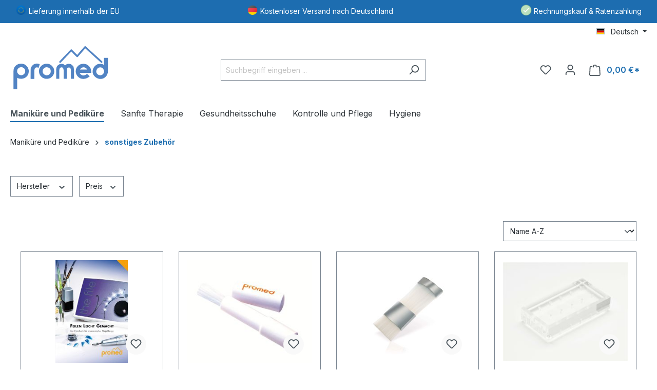

--- FILE ---
content_type: text/html; charset=UTF-8
request_url: https://promed.de/manikuere-und-pedikuere/sonstiges-zubehoer/
body_size: 34769
content:

<!DOCTYPE html>

<html lang="de-DE"
      itemscope="itemscope"
      itemtype="https://schema.org/WebPage">

                            
    <head>
                                    <meta charset="utf-8">
            
                            <meta name="viewport"
                      content="width=device-width, initial-scale=1, shrink-to-fit=no">
            
                            <meta name="author"
                      content="">
                <meta name="robots"
                      content="index,follow">
                <meta name="revisit-after"
                      content="15 days">
                <meta name="keywords"
                      content="">
                <meta name="description"
                      content="">
            
                                                <meta property="og:url"
                          content="https://promed.de/manikuere-und-pedikuere/sonstiges-zubehoer/">
                    <meta property="og:type"
                          content="website">
                    <meta property="og:site_name"
                          content="promed">
                    <meta property="og:title"
                          content="sonstiges Zubehör">
                    <meta property="og:description"
                          content="">
                    <meta property="og:image"
                          content="https://promed.de/media/ba/c9/22/1739345452/promed_logo_2010_blau_2 (1).svg?ts=1739345452">

                    <meta name="twitter:card"
                          content="summary">
                    <meta name="twitter:site"
                          content="promed">
                    <meta name="twitter:title"
                          content="sonstiges Zubehör">
                    <meta name="twitter:description"
                          content="">
                    <meta name="twitter:image"
                          content="https://promed.de/media/ba/c9/22/1739345452/promed_logo_2010_blau_2 (1).svg?ts=1739345452">
                            
                            <meta itemprop="copyrightHolder"
                      content="promed">
                <meta itemprop="copyrightYear"
                      content="">
                <meta itemprop="isFamilyFriendly"
                      content="true">
                <meta itemprop="image"
                      content="https://promed.de/media/ba/c9/22/1739345452/promed_logo_2010_blau_2 (1).svg?ts=1739345452">
            
                                            <meta name="theme-color"
                      content="#ffffff">
                            
                                                <link rel="alternate" hreflang="en-GB" href="https://promed.de/en/manicure-and-pedicure/other-accessories/">
                                    <link rel="alternate" hreflang="it-IT" href="https://promed.it/manicure-e-pedicure/altri-accessori/">
                                    <link rel="alternate" hreflang="x-default" href="https://promed.de/manikuere-und-pedikuere/sonstiges-zubehoer/">
                                    <link rel="alternate" hreflang="de-DE" href="https://promed.de/manikuere-und-pedikuere/sonstiges-zubehoer/">
                                    
                    <link rel="shortcut icon"
                  href="https://promed.de/media/7d/57/66/1730295010/favicon_2.svg?ts=1730295107">
        
                                <link rel="apple-touch-icon"
                  sizes="180x180"
                  href="https://promed.de/media/3d/g0/5b/1730293723/favicon.svg?ts=1730293945">
                    
                                    <link rel="canonical" href="https://promed.de/manikuere-und-pedikuere/sonstiges-zubehoer/">
                    
                    <title itemprop="name">sonstiges Zubehör</title>
        
                                                                        <link rel="stylesheet"
                      href="https://promed.de/theme/824209efa64d1a7338459959731ee049/css/all.css?1753779516">
                                    
                        <script>
        window.features = {"V6_5_0_0":true,"v6.5.0.0":true,"V6_6_0_0":true,"v6.6.0.0":true,"V6_7_0_0":false,"v6.7.0.0":false,"DISABLE_VUE_COMPAT":false,"disable.vue.compat":false,"ACCESSIBILITY_TWEAKS":false,"accessibility.tweaks":false,"ADMIN_VITE":false,"admin.vite":false,"TELEMETRY_METRICS":false,"telemetry.metrics":false,"CACHE_REWORK":false,"cache.rework":false};
    </script>
        
                        <script src="https://consent.hostorio.de/app.js?apiKey=700187df6eaab15a277653a10148a78ed6d87b16d3c8cad2&amp;domain=5258a9e&amp;lang=de_DE" referrerpolicy="origin"></script>
                                        
            <script>
            window.dataLayer = window.dataLayer || [];
            function gtag() { dataLayer.push(arguments); }

            (() => {
                const analyticsStorageEnabled = document.cookie.split(';').some((item) => item.trim().includes('google-analytics-enabled=1'));
                const adsEnabled = document.cookie.split(';').some((item) => item.trim().includes('google-ads-enabled=1'));

                // Always set a default consent for consent mode v2
                gtag('consent', 'default', {
                    'ad_user_data': adsEnabled ? 'granted' : 'denied',
                    'ad_storage': adsEnabled ? 'granted' : 'denied',
                    'ad_personalization': adsEnabled ? 'granted' : 'denied',
                    'analytics_storage': analyticsStorageEnabled ? 'granted' : 'denied'
                });
            })();
        </script>
    
    <script>
        function startKlarAttribution() {
            var a = document.createElement('script');
            window._k_s_id = 'KacwRSZj26qFvHU6LqblFHPgOP8jY866';
            (a.type = 'text/javascript'),
                (a.async = !0),
                (a.src = 'https://156040450.promed.de/javascript/script.js'),
                document.getElementsByTagName('script')[0].appendChild(a);
        }
                    startKlarAttribution();
            </script>
        
    <!-- WbmTagManagerAnalytics Head Snippet Start -->
            <script id="wbmTagMangerDefine" type="text/javascript">
            let gtmIsTrackingProductClicks = Boolean(1),
                gtmIsTrackingAddToWishlistClicks = Boolean(1),
                gtmContainerId = 'GTM-K6J54FQF',
                hasSWConsentSupport = Boolean();
            window.wbmScriptIsSet = false;
            window.dataLayer = window.dataLayer || [];
            window.dataLayer.push({"event":"user","id":null});
        </script>
        <script id="wbmTagMangerDataLayer" type="text/javascript">
            window.dataLayer.push({ ecommerce: null });
            window.dataLayer.push({"google_tag_params":{"ecomm_prodid":["952010","198930","198920","198900","198915","195870","195871","195872","940601","198910"],"ecomm_category":"sonstiges Zubeh\u00f6r","ecomm_pagetype":"category"}});

            

            
            let onEventDataLayer = JSON.parse('{"event":"view_item_list","ecommerce":{"item_list_name":"Category: sonstiges Zubeh\u00f6r","items":[{"price":13.44,"index":0,"item_id":"952010","item_brand":"promed","item_list_id":"category_0193d56bb2f37347bf0232ca9d5758a4","item_category":"Manik\u00fcre und Pedik\u00fcre","item_name":"Feilen leicht gemacht","item_variant":"","item_list_name":"Category: sonstiges Zubeh\u00f6r"},{"price":6.9,"index":1,"item_id":"198930","item_brand":"promed","item_list_id":"category_0193d56bb2f37347bf0232ca9d5758a4","item_category":"Manik\u00fcre und Pedik\u00fcre","item_name":"Nylonb\u00fcrste mit Drehmechanik","item_variant":"","item_list_name":"Category: sonstiges Zubeh\u00f6r"},{"price":6.9,"index":2,"item_id":"198920","item_brand":"promed","item_list_id":"category_0193d56bb2f37347bf0232ca9d5758a4","item_category":"Manik\u00fcre und Pedik\u00fcre","item_name":"Nylonb\u00fcrste, Farbe wei\u00df","item_variant":"","item_list_name":"Category: sonstiges Zubeh\u00f6r"},{"price":19.5,"index":3,"item_id":"198900","item_brand":"promed","item_list_id":"category_0193d56bb2f37347bf0232ca9d5758a4","item_category":"Manik\u00fcre und Pedik\u00fcre","item_name":"PROMED Acryl Bitshalter","item_variant":"","item_list_name":"Category: sonstiges Zubeh\u00f6r"},{"price":14.35,"index":4,"item_id":"198915","item_brand":"promed","item_list_id":"category_0193d56bb2f37347bf0232ca9d5758a4","item_category":"Manik\u00fcre und Pedik\u00fcre","item_name":"PROMED Bitst\u00e4nder rund Wei\u00df","item_variant":"","item_list_name":"Category: sonstiges Zubeh\u00f6r"},{"price":55,"index":5,"item_id":"195870","item_brand":"promed","item_list_id":"category_0193d56bb2f37347bf0232ca9d5758a4","item_category":"Manik\u00fcre und Pedik\u00fcre","item_name":"PROMED Ersatz-Filterbeutel","item_variant":"","item_list_name":"Category: sonstiges Zubeh\u00f6r"},{"price":99,"index":6,"item_id":"195871","item_brand":"promed","item_list_id":"category_0193d56bb2f37347bf0232ca9d5758a4","item_category":"Manik\u00fcre und Pedik\u00fcre","item_name":"PROMED Ersatz-Filterbeutel","item_variant":"","item_list_name":"Category: sonstiges Zubeh\u00f6r"},{"price":199,"index":7,"item_id":"195872","item_brand":"promed","item_list_id":"category_0193d56bb2f37347bf0232ca9d5758a4","item_category":"Manik\u00fcre und Pedik\u00fcre","item_name":"PROMED Ersatz-Filterbeutel","item_variant":"","item_list_name":"Category: sonstiges Zubeh\u00f6r"},{"price":5.95,"index":8,"item_id":"940601","item_brand":"promed","item_list_id":"category_0193d56bb2f37347bf0232ca9d5758a4","item_category":"Manik\u00fcre und Pedik\u00fcre","item_name":"Promed Handtuch wei\u00df, 1 St\u00fcck","item_variant":"","item_list_name":"Category: sonstiges Zubeh\u00f6r"},{"price":7.2,"index":9,"item_id":"198910","item_brand":"promed","item_list_id":"category_0193d56bb2f37347bf0232ca9d5758a4","item_category":"Manik\u00fcre und Pedik\u00fcre","item_name":"Reinigungsb\u00fcrste Messing","item_variant":"","item_list_name":"Category: sonstiges Zubeh\u00f6r"}],"item_list_id":"category_0193d56bb2f37347bf0232ca9d5758a4"}}');
                    </script>    
                        <script id="wbmTagManger" type="text/javascript" >
                function getCookie(name) {
                    var cookieMatch = document.cookie.match(name + '=(.*?)(;|$)');
                    return cookieMatch && decodeURI(cookieMatch[1]);
                }

                let gtmCookieSet = getCookie('wbm-tagmanager-enabled');
                
                let googleTag = function(w,d,s,l,i){w[l]=w[l]||[];w[l].push({'gtm.start':new Date().getTime(),event:'gtm.js'});var f=d.getElementsByTagName(s)[0],j=d.createElement(s),dl=l!='dataLayer'?'&l='+l:'';j.async=true;j.src='https://www.googletagmanager.com/gtm.js?id='+i+dl+'';f.parentNode.insertBefore(j,f);};
                

                if (hasSWConsentSupport && gtmCookieSet === null) {
                    window.wbmGoogleTagmanagerId = gtmContainerId;
                    window.wbmScriptIsSet = false;
                    window.googleTag = googleTag;
                } else {
                    window.wbmScriptIsSet = true;
                    googleTag(window, document, 'script', 'dataLayer', gtmContainerId);
                    googleTag = null;

                    window.dataLayer = window.dataLayer || [];
                    function gtag() { dataLayer.push(arguments); }
                }

                
            </script><!-- WbmTagManagerAnalytics Head Snippet End -->
            

    <script id="brlKlaviyoJsVariables">
        window.brlKlaviyoPublicKey = "Ws6ttm"
        window.brlKlaviyoLoaded = 0;
        !function(){if(!window.klaviyo){window._klOnsite=window._klOnsite||[];try{window.klaviyo=new Proxy({},{get:function(n,i){return"push"===i?function(){var n;(n=window._klOnsite).push.apply(n,arguments)}:function(){for(var n=arguments.length,o=new Array(n),w=0;w<n;w++)o[w]=arguments[w];var t="function"==typeof o[o.length-1]?o.pop():void 0,e=new Promise((function(n){window._klOnsite.push([i].concat(o,[function(i){t&&t(i),n(i)}]))}));return e}}})}catch(n){window.klaviyo=window.klaviyo||[],window.klaviyo.push=function(){var n;(n=window._klOnsite).push.apply(n,arguments)}}}}();
    </script>

                            
            <script type="text/javascript"
                                src='https://www.google.com/recaptcha/api.js?render=6LdSlXEqAAAAAO98DDjebJM7fv5F1LZviBHReaHJ'
                defer></script>
        <script>
                                        window.googleReCaptchaV3Active = true;
                    </script>
            
                
        
                                <script>
                window.activeNavigationId = '0193d56bb2f37347bf0232ca9d5758a4';
                window.router = {
                    'frontend.cart.offcanvas': '/checkout/offcanvas',
                    'frontend.cookie.offcanvas': '/cookie/offcanvas',
                    'frontend.checkout.finish.page': '/checkout/finish',
                    'frontend.checkout.info': '/widgets/checkout/info',
                    'frontend.menu.offcanvas': '/widgets/menu/offcanvas',
                    'frontend.cms.page': '/widgets/cms',
                    'frontend.cms.navigation.page': '/widgets/cms/navigation',
                    'frontend.account.addressbook': '/widgets/account/address-book',
                    'frontend.country.country-data': '/country/country-state-data',
                    'frontend.app-system.generate-token': '/app-system/Placeholder/generate-token',
                    };
                window.salesChannelId = '01928fe5655d708aaf94cd64df1a5ca9';
            </script>
        
                                <script>
                
                window.breakpoints = {"xs":0,"sm":576,"md":768,"lg":992,"xl":1200,"xxl":1400};
            </script>
        
                                    <script>
                    window.customerLoggedInState = 0;

                    window.wishlistEnabled = 1;
                </script>
                    
                        
                            <script>
                window.themeAssetsPublicPath = 'https://promed.de/theme/0195430b462a71d3934a7ed5f3a46bb2/assets/';
            </script>
        
                                                            <script>
                        window.themeJsPublicPath = 'https://promed.de/theme/824209efa64d1a7338459959731ee049/js/';
                    </script>
                                            <script type="text/javascript" src="https://promed.de/theme/824209efa64d1a7338459959731ee049/js/storefront/storefront.js?1753779516" defer></script>
                                            <script type="text/javascript" src="https://promed.de/theme/824209efa64d1a7338459959731ee049/js/wbm-tag-manager-analytics/wbm-tag-manager-analytics.js?1753779517" defer></script>
                                            <script type="text/javascript" src="https://promed.de/theme/824209efa64d1a7338459959731ee049/js/stripe-shopware-payment/stripe-shopware-payment.js?1753779517" defer></script>
                                            <script type="text/javascript" src="https://promed.de/theme/824209efa64d1a7338459959731ee049/js/swag-pay-pal/swag-pay-pal.js?1753779517" defer></script>
                                            <script type="text/javascript" src="https://promed.de/theme/824209efa64d1a7338459959731ee049/js/brl-klaviyo/brl-klaviyo.js?1753779517" defer></script>
                                            <script type="text/javascript" src="https://promed.de/theme/824209efa64d1a7338459959731ee049/js/brl-promed/brl-promed.js?1753779517" defer></script>
                                                        

    
    
        </head>

        <body class="is-ctl-navigation is-act-index">

            <div class="skip-to-content bg-primary-subtle text-primary-emphasis visually-hidden-focusable overflow-hidden">
            <div class="container d-flex justify-content-center">
                <a href="#content-main" class="skip-to-content-link d-inline-flex text-decoration-underline m-1 p-2 fw-bold gap-2">
                    Zum Hauptinhalt springen
                </a>
            </div>
        </div>
    
                                    <noscript>
                <iframe src="https://www.googletagmanager.com/ns.html?id=GTM-K6J54FQF"
                        height="0"
                        width="0"
                        style="display:none;visibility:hidden"
                        title="Google Tagmanager">

                </iframe>
            </noscript>
            
                <noscript class="noscript-main">
                
    <div role="alert"
                  class="alert alert-info alert-has-icon">
                                                                        
                                                    <span class="icon icon-info" aria-hidden="true">
                                        <svg xmlns="http://www.w3.org/2000/svg" xmlns:xlink="http://www.w3.org/1999/xlink" width="24" height="24" viewBox="0 0 24 24"><defs><path d="M12 7c.5523 0 1 .4477 1 1s-.4477 1-1 1-1-.4477-1-1 .4477-1 1-1zm1 9c0 .5523-.4477 1-1 1s-1-.4477-1-1v-5c0-.5523.4477-1 1-1s1 .4477 1 1v5zm11-4c0 6.6274-5.3726 12-12 12S0 18.6274 0 12 5.3726 0 12 0s12 5.3726 12 12zM12 2C6.4772 2 2 6.4772 2 12s4.4772 10 10 10 10-4.4772 10-10S17.5228 2 12 2z" id="icons-default-info" /></defs><use xlink:href="#icons-default-info" fill="#758CA3" fill-rule="evenodd" /></svg>
                    </span>                                                    
                                    
                    <div class="alert-content-container">
                                                    
                                                        <div class="alert-content">                                                    Um unseren Shop in vollem Umfang nutzen zu können, empfehlen wir Ihnen Javascript in Ihrem Browser zu aktivieren.
                                                                </div>                
                                                                </div>
            </div>
            </noscript>
        

        
    
                                    <div class="custom-header-wrapper">
                                                            
                                                                                                                                
                                        
                        <div class="container custom-header-static">

                                                            <div class="custom-header">
                                                                                                                                                                        <div class="element scop-text">
                                                    <div class="element-inner">
                                                                                                                                                                                                                                                        <span class="icon scop-header-icon">
                                                                <div class="img-wrap">
                                                                    <img src="https://promed.de/media/65/0e/1b/1730379545/icons8-europaische-union-rundflagge-96.png?ts=1731229528" alt="icon-1"
                                                                         class="sch-icon">
                                                                </div>
                                                            </span>
                                                                                                                                                                                    
                                                                                                                    <span>
                                                                                                            <a class="scop-header-link " href="
                                                            #"
                                                                                                                    >Lieferung innerhalb der EU</a>
                                                                                                    </span>

                                                                                                            </div>
                                                </div>
                                                                                    
                                        
                                                                                                                                                                        <div class="element scop-text">
                                                    <div class="element-inner">
                                                                                                                                                                                                                                                        <span class="icon scop-header-icon">
                                                                <div class="img-wrap">
                                                                    <img src="https://promed.de/media/a7/a1/25/1730379111/icons8-deutschland-rundschreiben-96.png?ts=1731229528" alt="icon-1"
                                                                         class="sch-icon">
                                                                </div>
                                                            </span>
                                                                                                                                                                                    
                                                                                                                    <span>
                                                                                                            <a class="scop-header-link " href="
                                                            #"
                                                                                                                    >Kostenloser Versand nach Deutschland</a>
                                                                                                    </span>

                                                                                                            </div>
                                                </div>
                                                                                    
                                        
                                                                                                                                                                        <div class="element scop-text">
                                                    <div class="element-inner">
                                                                                                                                                                                                                                                        <span class="icon scop-header-icon">
                                                                <div class="img-wrap">
                                                                    <img src="https://promed.de/media/74/96/79/1730379970/icons8-gepruft-96.png?ts=1731229528" alt="icon-1"
                                                                         class="sch-icon">
                                                                </div>
                                                            </span>
                                                                                                                                                                                    
                                                                                                                    <span>
                                                                                                            <a class="scop-header-link " href="
                                                            #"
                                                                                                                    >Rechnungskauf &amp; Ratenzahlung</a>
                                                                                                    </span>

                                                                                                            </div>
                                                </div>
                                                                                    
                                        
                                                                    </div>
                                                    </div>
                    
                        <div id="custom-header-carousel"
                             class="container custom-header-carousel carousel slide"
                             data-bs-ride="carousel"
                             data-bs-interval="5000">

                                                            <div class="custom-header carousel-inner">
                                                                                                                                                                        <div class="element scop-text carousel-item active">
                                                    <div class="element-inner">
                                                                                                                                                                                                                                                        <span class="icon scop-header-icon">
                                                                <div class="img-wrap">
                                                                    <img src="https://promed.de/media/65/0e/1b/1730379545/icons8-europaische-union-rundflagge-96.png?ts=1731229528" alt="icon-1"
                                                                         class="sch-icon">
                                                                </div>
                                                            </span>
                                                                                                                                                                                    
                                                                                                                    <span>
                                                                                                            <a class="scop-header-link " href="
                                                            #"
                                                                                                                    >Lieferung innerhalb der EU</a>
                                                                                                    </span>

                                                                                                            </div>
                                                </div>
                                                                                    
                                                                                                                                                                                                                        
                                                                                                                                                                        <div class="element scop-text carousel-item">
                                                    <div class="element-inner">
                                                                                                                                                                                                                                                        <span class="icon scop-header-icon">
                                                                <div class="img-wrap">
                                                                    <img src="https://promed.de/media/a7/a1/25/1730379111/icons8-deutschland-rundschreiben-96.png?ts=1731229528" alt="icon-1"
                                                                         class="sch-icon">
                                                                </div>
                                                            </span>
                                                                                                                                                                                    
                                                                                                                    <span>
                                                                                                            <a class="scop-header-link " href="
                                                            #"
                                                                                                                    >Kostenloser Versand nach Deutschland</a>
                                                                                                    </span>

                                                                                                            </div>
                                                </div>
                                                                                    
                                                                                                                            
                                                                                                                                                                        <div class="element scop-text carousel-item">
                                                    <div class="element-inner">
                                                                                                                                                                                                                                                        <span class="icon scop-header-icon">
                                                                <div class="img-wrap">
                                                                    <img src="https://promed.de/media/74/96/79/1730379970/icons8-gepruft-96.png?ts=1731229528" alt="icon-1"
                                                                         class="sch-icon">
                                                                </div>
                                                            </span>
                                                                                                                                                                                    
                                                                                                                    <span>
                                                                                                            <a class="scop-header-link " href="
                                                            #"
                                                                                                                    >Rechnungskauf &amp; Ratenzahlung</a>
                                                                                                    </span>

                                                                                                            </div>
                                                </div>
                                                                                    
                                                                                                                            
                                                                    </div>
                                                    </div>
                    
                </div>
                    
        <style type="text/css">

            
                            .custom-header-wrapper {
                     background-color: #1D6DB0;                     min-height: 45px;                                    }
            
                            .custom-header {
                    font-size: 14px;
                }
            
            /*Elements Box*/
                            .custom-header-wrapper .custom-header .element {
                     padding-top: 5px;                     padding-right: 10px;                     padding-bottom: 5px;                     padding-left: 10px;                }
            
            /* All Texts */
                            .custom-header-wrapper .custom-header .element .scop-header-link {
                     color: #ffffff;                     font-size: 14px;                }
            
            /* Text Hover */
                            .custom-header-wrapper .custom-header a.scop-header-link:hover {
                    color: #eeeeee;
                }
            
            .custom-header-static .custom-header .element.hide-desktop {
                display: none;
            }

            /* Mobile Carousel */
            .custom-header-carousel {
                display: none;
            }

            /* Mobile version */
            @media screen and (max-width: 768px) {
                                    .custom-header-wrapper {
                                                 min-height: 25px;                                            }
                
                /* Text Hover */
                
                                    .custom-header-wrapper .custom-header .element {
                         padding-top: 10px;                                                 padding-bottom: 10px;                                            }
                
                
                .custom-header-static .custom-header .element.hide-mobile {
                    display: none;
                }

                .custom-header-static .custom-header .element.hide-desktop:not(.hide-mobile) {
                    display: flex;
                }

                
                /* Mobile Carousel */
                .custom-header-carousel .element {
                    text-align: center;
                }

                .custom-header-carousel .element div.element-inner {
                    display: flex;
                    flex-wrap: wrap;
                    align-content: center;
                    justify-content: center;

                     min-height: 25px;
                                    }

                                    .custom-header-carousel {
                        display: block;
                    }

                    .custom-header-static {
                        display: none;
                    }
                            }
        </style>

    
                    
            <header class="header-main">
                                    <div class="container">
                                        <div class="top-bar d-none d-lg-block">
                                                    <nav class="top-bar-nav" aria-label="Shop-Einstellungen">
                                                            
            <div class="top-bar-nav-item top-bar-language">
                            <form method="post"
                      action="/checkout/language"
                      class="language-form"
                      data-form-auto-submit="true">
                                                                                            
                        <div class="languages-menu dropdown">
                            <button class="btn dropdown-toggle top-bar-nav-btn"
                                    type="button"
                                    id="languagesDropdown-top-bar"
                                    data-bs-toggle="dropdown"
                                    aria-haspopup="true"
                                    aria-expanded="false"
                                    aria-label="Sprache ändern (Deutsch ist die aktuelle Sprache)">
                                <span aria-hidden="true" class="top-bar-list-icon language-flag country-de language-de"></span>
                                                                <span class="top-bar-nav-text">Deutsch</span>
                            </button>

                                                            <ul class="top-bar-list dropdown-menu dropdown-menu-end"
                                    aria-label="Verfügbare Sprachen">
                                                                            
                                                                                                                        <li class="top-bar-list-item dropdown-item item-checked active">
                                                                                                                                                                                            
                                                                                                                                                    <label class="top-bar-list-label"
                                                           for="top-bar-2fbb5fe2e29a4d70aa5854ce7ce3e20b">
                                                        <input id="top-bar-2fbb5fe2e29a4d70aa5854ce7ce3e20b"
                                                               class="top-bar-list-radio"
                                                               value="2fbb5fe2e29a4d70aa5854ce7ce3e20b"
                                                               name="languageId"
                                                               type="radio"
                                                             checked>
                                                        <span aria-hidden="true" class="top-bar-list-icon language-flag country-de language-de"></span>
                                                        Deutsch
                                                    </label>
                                                                                                                                    </li>
                                                                            
                                                                                                                        <li class="top-bar-list-item dropdown-item">
                                                                                                                                                                                            
                                                                                                                                                    <label class="top-bar-list-label"
                                                           for="top-bar-01928fdea82070e4bf3923784c54d368">
                                                        <input id="top-bar-01928fdea82070e4bf3923784c54d368"
                                                               class="top-bar-list-radio"
                                                               value="01928fdea82070e4bf3923784c54d368"
                                                               name="languageId"
                                                               type="radio"
                                                            >
                                                        <span aria-hidden="true" class="top-bar-list-icon language-flag country-gb language-en"></span>
                                                        English
                                                    </label>
                                                                                                                                    </li>
                                                                            
                                                                                                                        <li class="top-bar-list-item dropdown-item">
                                                                                                                                                                                            
                                                                                                                                                    <label class="top-bar-list-label"
                                                           for="top-bar-01929018d0057ce08c16a44d828a5b3d">
                                                        <input id="top-bar-01929018d0057ce08c16a44d828a5b3d"
                                                               class="top-bar-list-radio"
                                                               value="01929018d0057ce08c16a44d828a5b3d"
                                                               name="languageId"
                                                               type="radio"
                                                            >
                                                        <span aria-hidden="true" class="top-bar-list-icon language-flag country-it language-it"></span>
                                                        Italienisch
                                                    </label>
                                                                                                                                    </li>
                                                                    </ul>
                                                    </div>

                        <input name="redirectTo" type="hidden" value="frontend.navigation.page">

                                                    <input name="redirectParameters[_httpCache]" type="hidden" value="1">
                                                    <input name="redirectParameters[navigationId]" type="hidden" value="0193d56bb2f37347bf0232ca9d5758a4">
                                                            </form>
                    </div>
                        
                                                            
                                        </nav>
                        </div>
    
            <div class="row align-items-center header-row">
                            <div class="col-12 col-lg-auto header-logo-col">
                        <div class="header-logo-main">
                    <a class="header-logo-main-link"
               href="/"
               title="Zur Startseite gehen">
                                    <picture class="header-logo-picture">
                                                                            
                                                                            
                                                                                    <img src="https://promed.de/media/ba/c9/22/1739345452/promed_logo_2010_blau_2%20%281%29.svg?ts=1739345452"
                                     alt="Zur Startseite gehen"
                                     class="img-fluid header-logo-main-img">
                                                                        </picture>
                            </a>
            </div>
                </div>
            
                            <div class="col-12 order-2 col-sm order-sm-1 header-search-col">
                    <div class="row">
                        <div class="col-sm-auto d-none d-sm-block d-lg-none">
                                                            <div class="nav-main-toggle">
                                                                            <button
                                            class="btn nav-main-toggle-btn header-actions-btn"
                                            type="button"
                                            data-off-canvas-menu="true"
                                            aria-label="Menü"
                                        >
                                                                                            <span class="icon icon-stack">
                                        <svg xmlns="http://www.w3.org/2000/svg" xmlns:xlink="http://www.w3.org/1999/xlink" width="24" height="24" viewBox="0 0 24 24"><defs><path d="M3 13c-.5523 0-1-.4477-1-1s.4477-1 1-1h18c.5523 0 1 .4477 1 1s-.4477 1-1 1H3zm0-7c-.5523 0-1-.4477-1-1s.4477-1 1-1h18c.5523 0 1 .4477 1 1s-.4477 1-1 1H3zm0 14c-.5523 0-1-.4477-1-1s.4477-1 1-1h18c.5523 0 1 .4477 1 1s-.4477 1-1 1H3z" id="icons-default-stack" /></defs><use xlink:href="#icons-default-stack" fill="#758CA3" fill-rule="evenodd" /></svg>
                    </span>                                                                                    </button>
                                                                    </div>
                                                    </div>
                        <div class="col">
                            
    <div class="collapse"
         id="searchCollapse">
        <div class="header-search">
                            <form action="/search"
                      method="get"
                      data-search-widget="true"
                      data-search-widget-options="{&quot;searchWidgetMinChars&quot;:2}"
                      data-url="/suggest?search="
                      class="header-search-form">
                                            <div class="input-group">
                                                            <input type="search"
                                       name="search"
                                       class="form-control header-search-input"
                                       autocomplete="off"
                                       autocapitalize="off"
                                       placeholder="Suchbegriff eingeben ..."
                                       aria-label="Suchbegriff eingeben ..."
                                       value=""
                                >
                            
                                                            <button type="submit"
                                        class="btn header-search-btn"
                                        aria-label="Suchen">
                                    <span class="header-search-icon">
                                        <span class="icon icon-search">
                                        <svg xmlns="http://www.w3.org/2000/svg" xmlns:xlink="http://www.w3.org/1999/xlink" width="24" height="24" viewBox="0 0 24 24"><defs><path d="M10.0944 16.3199 4.707 21.707c-.3905.3905-1.0237.3905-1.4142 0-.3905-.3905-.3905-1.0237 0-1.4142L8.68 14.9056C7.6271 13.551 7 11.8487 7 10c0-4.4183 3.5817-8 8-8s8 3.5817 8 8-3.5817 8-8 8c-1.8487 0-3.551-.627-4.9056-1.6801zM15 16c3.3137 0 6-2.6863 6-6s-2.6863-6-6-6-6 2.6863-6 6 2.6863 6 6 6z" id="icons-default-search" /></defs><use xlink:href="#icons-default-search" fill="#758CA3" fill-rule="evenodd" /></svg>
                    </span>                                    </span>
                                </button>
                            
                                                            <button class="btn header-close-btn js-search-close-btn d-none"
                                        type="button"
                                        aria-label="Die Dropdown-Suche schließen">
                                    <span class="header-close-icon">
                                        <span class="icon icon-x">
                                        <svg xmlns="http://www.w3.org/2000/svg" xmlns:xlink="http://www.w3.org/1999/xlink" width="24" height="24" viewBox="0 0 24 24"><defs><path d="m10.5858 12-7.293-7.2929c-.3904-.3905-.3904-1.0237 0-1.4142.3906-.3905 1.0238-.3905 1.4143 0L12 10.5858l7.2929-7.293c.3905-.3904 1.0237-.3904 1.4142 0 .3905.3906.3905 1.0238 0 1.4143L13.4142 12l7.293 7.2929c.3904.3905.3904 1.0237 0 1.4142-.3906.3905-1.0238.3905-1.4143 0L12 13.4142l-7.2929 7.293c-.3905.3904-1.0237.3904-1.4142 0-.3905-.3906-.3905-1.0238 0-1.4143L10.5858 12z" id="icons-default-x" /></defs><use xlink:href="#icons-default-x" fill="#758CA3" fill-rule="evenodd" /></svg>
                    </span>                                    </span>
                                </button>
                                                    </div>
                                    </form>
                    </div>
    </div>
                        </div>
                    </div>
                </div>
            
                            <div class="col-12 order-1 col-sm-auto order-sm-2 header-actions-col">
                    <div class="row g-0">
                                                    <div class="col d-sm-none">
                                <div class="menu-button">
                                                                            <button
                                            class="btn nav-main-toggle-btn header-actions-btn"
                                            type="button"
                                            data-off-canvas-menu="true"
                                            aria-label="Menü"
                                        >
                                                                                            <span class="icon icon-stack">
                                        <svg xmlns="http://www.w3.org/2000/svg" xmlns:xlink="http://www.w3.org/1999/xlink" width="24" height="24" viewBox="0 0 24 24"><use xlink:href="#icons-default-stack" fill="#758CA3" fill-rule="evenodd" /></svg>
                    </span>                                                                                    </button>
                                                                    </div>
                            </div>
                        
                                                    <div class="col-auto d-sm-none">
                                <div class="search-toggle">
                                    <button class="btn header-actions-btn search-toggle-btn js-search-toggle-btn collapsed"
                                            type="button"
                                            data-bs-toggle="collapse"
                                            data-bs-target="#searchCollapse"
                                            aria-expanded="false"
                                            aria-controls="searchCollapse"
                                            aria-label="Suchen">
                                        <span class="icon icon-search">
                                        <svg xmlns="http://www.w3.org/2000/svg" xmlns:xlink="http://www.w3.org/1999/xlink" width="24" height="24" viewBox="0 0 24 24"><use xlink:href="#icons-default-search" fill="#758CA3" fill-rule="evenodd" /></svg>
                    </span>                                    </button>
                                </div>
                            </div>
                        
                                                                                    <div class="col-auto">
                                    <div class="header-wishlist">
                                        <a class="btn header-wishlist-btn header-actions-btn"
                                           href="/wishlist"
                                           title="Merkzettel"
                                           aria-label="Merkzettel">
                                                
            <span class="header-wishlist-icon">
            <span class="icon icon-heart">
                                        <svg xmlns="http://www.w3.org/2000/svg" xmlns:xlink="http://www.w3.org/1999/xlink" width="24" height="24" viewBox="0 0 24 24"><defs><path d="M20.0139 12.2998c1.8224-1.8224 1.8224-4.7772 0-6.5996-1.8225-1.8225-4.7772-1.8225-6.5997 0L12 7.1144l-1.4142-1.4142c-1.8225-1.8225-4.7772-1.8225-6.5997 0-1.8224 1.8224-1.8224 4.7772 0 6.5996l7.519 7.519a.7.7 0 0 0 .9899 0l7.5189-7.519zm1.4142 1.4142-7.519 7.519c-1.0543 1.0544-2.7639 1.0544-3.8183 0L2.572 13.714c-2.6035-2.6035-2.6035-6.8245 0-9.428 2.6035-2.6035 6.8246-2.6035 9.4281 0 2.6035-2.6035 6.8246-2.6035 9.428 0 2.6036 2.6035 2.6036 6.8245 0 9.428z" id="icons-default-heart" /></defs><use xlink:href="#icons-default-heart" fill="#758CA3" fill-rule="evenodd" /></svg>
                    </span>        </span>
    
    
    
    <span class="badge bg-primary header-wishlist-badge"
          id="wishlist-basket"
          data-wishlist-storage="true"
          data-wishlist-storage-options="{&quot;listPath&quot;:&quot;\/wishlist\/list&quot;,&quot;mergePath&quot;:&quot;\/wishlist\/merge&quot;,&quot;pageletPath&quot;:&quot;\/wishlist\/merge\/pagelet&quot;}"
          data-wishlist-widget="true"
          data-wishlist-widget-options="{&quot;showCounter&quot;:true}"
    ></span>
                                        </a>
                                    </div>
                                </div>
                                                    
                                                    <div class="col-auto">
                                <div class="account-menu">
                                        <div class="dropdown">
                    <button class="btn account-menu-btn header-actions-btn"
                    type="button"
                    id="accountWidget"
                    data-account-menu="true"
                    data-bs-toggle="dropdown"
                    aria-haspopup="true"
                    aria-expanded="false"
                    aria-label="Ihr Konto"
                    title="Ihr Konto">
                <span class="icon icon-avatar">
                                        <svg xmlns="http://www.w3.org/2000/svg" xmlns:xlink="http://www.w3.org/1999/xlink" width="24" height="24" viewBox="0 0 24 24"><defs><path d="M12 3C9.7909 3 8 4.7909 8 7c0 2.2091 1.7909 4 4 4 2.2091 0 4-1.7909 4-4 0-2.2091-1.7909-4-4-4zm0-2c3.3137 0 6 2.6863 6 6s-2.6863 6-6 6-6-2.6863-6-6 2.6863-6 6-6zM4 22.099c0 .5523-.4477 1-1 1s-1-.4477-1-1V20c0-2.7614 2.2386-5 5-5h10.0007c2.7614 0 5 2.2386 5 5v2.099c0 .5523-.4477 1-1 1s-1-.4477-1-1V20c0-1.6569-1.3431-3-3-3H7c-1.6569 0-3 1.3431-3 3v2.099z" id="icons-default-avatar" /></defs><use xlink:href="#icons-default-avatar" fill="#758CA3" fill-rule="evenodd" /></svg>
                    </span>            </button>
        
                    <div class="dropdown-menu dropdown-menu-end account-menu-dropdown js-account-menu-dropdown"
                 aria-labelledby="accountWidget">
                

        
            <div class="offcanvas-header">
                            <button class="btn btn-light offcanvas-close js-offcanvas-close">
                                            <span class="icon icon-x icon-sm">
                                        <svg xmlns="http://www.w3.org/2000/svg" xmlns:xlink="http://www.w3.org/1999/xlink" width="24" height="24" viewBox="0 0 24 24"><use xlink:href="#icons-default-x" fill="#758CA3" fill-rule="evenodd" /></svg>
                    </span>                    
                                            Menü schließen
                                    </button>
                    </div>
    
            <div class="offcanvas-body">
                <div class="account-menu">
                                    <div class="dropdown-header account-menu-header">
                    Ihr Konto
                </div>
                    
                                    <div class="account-menu-login">
                                            <a href="/account/login"
                           title="Anmelden"
                           class="btn btn-primary account-menu-login-button">
                            Anmelden
                        </a>
                    
                                            <div class="account-menu-register">
                            oder <a href="/account/login"
                                                                            title="Registrieren">registrieren</a>
                        </div>
                                    </div>
                    
                    <div class="account-menu-links">
                    <div class="header-account-menu">
        <div class="card account-menu-inner">
                                        
                                                <nav class="list-group list-group-flush account-aside-list-group">
                                                                                    <a href="/account"
                                   title="Übersicht"
                                   class="list-group-item list-group-item-action account-aside-item"
                                   >
                                    Übersicht
                                </a>
                            
                                                            <a href="/account/profile"
                                   title="Persönliches Profil"
                                   class="list-group-item list-group-item-action account-aside-item"
                                   >
                                    Persönliches Profil
                                </a>
                            
                                                            <a href="/account/address"
                                   title="Adressen"
                                   class="list-group-item list-group-item-action account-aside-item"
                                   >
                                    Adressen
                                </a>
                            
                                                                                                                        <a href="/account/payment"
                                   title="Zahlungsarten"
                                   class="list-group-item list-group-item-action account-aside-item"
                                   >
                                    Zahlungsarten
                                </a>
                                                            
                                                            <a href="/account/order"
                                   title="Bestellungen"
                                   class="list-group-item list-group-item-action account-aside-item"
                                   >
                                    Bestellungen
                                </a>
                                                                        </nav>
                            
                                                </div>
    </div>
            </div>
            </div>
        </div>
                </div>
            </div>
                                </div>
                            </div>
                        
                                                    <div class="col-auto">
                                <div
                                    class="header-cart"
                                    data-off-canvas-cart="true"
                                >
                                    <a class="btn header-cart-btn header-actions-btn"
                                       href="/checkout/cart"
                                       data-cart-widget="true"
                                       title="Warenkorb"
                                       aria-label="Warenkorb">
                                            <span class="header-cart-icon">
        <span class="icon icon-bag">
                                        <svg aria-label="Warenkorb" xmlns="http://www.w3.org/2000/svg" xmlns:xlink="http://www.w3.org/1999/xlink" width="24" height="24" viewBox="0 0 24 24"><defs><path d="M5.892 3c.5523 0 1 .4477 1 1s-.4477 1-1 1H3.7895a1 1 0 0 0-.9986.9475l-.7895 15c-.029.5515.3946 1.0221.9987 1.0525h17.8102c.5523 0 1-.4477.9986-1.0525l-.7895-15A1 1 0 0 0 20.0208 5H17.892c-.5523 0-1-.4477-1-1s.4477-1 1-1h2.1288c1.5956 0 2.912 1.249 2.9959 2.8423l.7894 15c.0035.0788.0035.0788.0042.1577 0 1.6569-1.3432 3-3 3H3c-.079-.0007-.079-.0007-.1577-.0041-1.6546-.0871-2.9253-1.499-2.8382-3.1536l.7895-15C.8775 4.249 2.1939 3 3.7895 3H5.892zm4 2c0 .5523-.4477 1-1 1s-1-.4477-1-1V3c0-1.6569 1.3432-3 3-3h2c1.6569 0 3 1.3431 3 3v2c0 .5523-.4477 1-1 1s-1-.4477-1-1V3c0-.5523-.4477-1-1-1h-2c-.5523 0-1 .4477-1 1v2z" id="icons-default-bag" /></defs><use xlink:href="#icons-default-bag" fill="#758CA3" fill-rule="evenodd" /></svg>
                    </span>    </span>
        <span class="header-cart-total">
        0,00 €*
    </span>
                                    </a>
                                </div>
                            </div>
                                            </div>
                </div>
                    </div>
                        </div>
                            </header>
        

                                                    <div class="nav-main">
                                                <div class="main-navigation"
         id="mainNavigation"
         data-flyout-menu="true">
                    <div class="container">
                                    <nav class="nav main-navigation-menu"
                        aria-label="Hauptnavigation"
                        itemscope="itemscope"
                        itemtype="https://schema.org/SiteNavigationElement">
                        
                                                                            
                                                    
                                                                                            
                                                                                                            <a class="nav-link main-navigation-link nav-item-0193d56ba8c9704189e79cd78e29e73b  active"
                                           href="https://promed.de/manikuere-und-pedikuere/"
                                           itemprop="url"
                                           data-flyout-menu-trigger="0193d56ba8c9704189e79cd78e29e73b"                                                                                      title="Maniküre und Pediküre">
                                            <div class="main-navigation-link-text">
                                                <span itemprop="name">Maniküre und Pediküre</span>
                                            </div>
                                        </a>
                                                                                                                                                                                                        
                                                                                                            <a class="nav-link main-navigation-link nav-item-0193d56bb2fe73ffae7cdd4229d33c5d "
                                           href="https://promed.de/sanfte-therapie/"
                                           itemprop="url"
                                           data-flyout-menu-trigger="0193d56bb2fe73ffae7cdd4229d33c5d"                                                                                      title="Sanfte Therapie">
                                            <div class="main-navigation-link-text">
                                                <span itemprop="name">Sanfte Therapie</span>
                                            </div>
                                        </a>
                                                                                                                                                                                                        
                                                                                                            <a class="nav-link main-navigation-link nav-item-0193d56bb88f7006bfe469f26f8ca2c2 "
                                           href="https://promed.de/gesundheitsschuhe/"
                                           itemprop="url"
                                           data-flyout-menu-trigger="0193d56bb88f7006bfe469f26f8ca2c2"                                                                                      title="Gesundheitsschuhe">
                                            <div class="main-navigation-link-text">
                                                <span itemprop="name">Gesundheitsschuhe</span>
                                            </div>
                                        </a>
                                                                                                                                                                                                        
                                                                                                            <a class="nav-link main-navigation-link nav-item-0193d56bb99a73e8b0b3830e4df2240b "
                                           href="https://promed.de/kontrolle-und-pflege/"
                                           itemprop="url"
                                           data-flyout-menu-trigger="0193d56bb99a73e8b0b3830e4df2240b"                                                                                      title="Kontrolle und Pflege">
                                            <div class="main-navigation-link-text">
                                                <span itemprop="name">Kontrolle und Pflege</span>
                                            </div>
                                        </a>
                                                                                                                                                                                                        
                                                                                                            <a class="nav-link main-navigation-link nav-item-0193d56bc5a27075b1b427a0d6729006 "
                                           href="https://promed.de/hygiene/"
                                           itemprop="url"
                                                                                                                                 title="Hygiene">
                                            <div class="main-navigation-link-text">
                                                <span itemprop="name">Hygiene</span>
                                            </div>
                                        </a>
                                                                                                                                                                                    </nav>
                
                                                                                                                                                                                                                                                                                                                                                                                                                                                                                                                    
                                                                        <div class="navigation-flyouts">
                                                                                                                                                                                                        <div class="navigation-flyout"
                                                     data-flyout-menu-id="0193d56ba8c9704189e79cd78e29e73b">
                                                    <div class="container">
                                                                                                                            
            <div class="row navigation-flyout-bar">
                            <div class="col">
                    <div class="navigation-flyout-category-link">
                                                                                    <a class="nav-link"
                                   href="https://promed.de/manikuere-und-pedikuere/"
                                   itemprop="url"
                                   title="Maniküre und Pediküre">
                                                                            Zur Kategorie Maniküre und Pediküre
                                        <span class="icon icon-arrow-right icon-primary">
                                        <svg xmlns="http://www.w3.org/2000/svg" xmlns:xlink="http://www.w3.org/1999/xlink" width="16" height="16" viewBox="0 0 16 16"><defs><path id="icons-solid-arrow-right" d="M6.7071 6.2929c-.3905-.3905-1.0237-.3905-1.4142 0-.3905.3905-.3905 1.0237 0 1.4142l3 3c.3905.3905 1.0237.3905 1.4142 0l3-3c.3905-.3905.3905-1.0237 0-1.4142-.3905-.3905-1.0237-.3905-1.4142 0L9 8.5858l-2.2929-2.293z" /></defs><use transform="rotate(-90 9 8.5)" xlink:href="#icons-solid-arrow-right" fill="#758CA3" fill-rule="evenodd" /></svg>
                    </span>                                                                    </a>
                                                                        </div>
                </div>
            
                            <div class="col-auto">
                    <div class="navigation-flyout-close js-close-flyout-menu">
                                                                                    <span class="icon icon-x">
                                        <svg xmlns="http://www.w3.org/2000/svg" xmlns:xlink="http://www.w3.org/1999/xlink" width="24" height="24" viewBox="0 0 24 24"><use xlink:href="#icons-default-x" fill="#758CA3" fill-rule="evenodd" /></svg>
                    </span>                                                                        </div>
                </div>
                    </div>
    
            <div class="row navigation-flyout-content">
                            <div class="col">
                    <div class="navigation-flyout-categories">
                                                        
                    
    
    <div class="row navigation-flyout-categories is-level-0">
                                            
                            <div class="col-3 navigation-flyout-col">
                                                                        <a class="nav-item nav-link navigation-flyout-link is-level-0"
                               href="https://promed.de/manikuere-und-pedikuere/elektrische-feilen-profi/"
                               itemprop="url"
                                                              title="Elektrische Feilen/Profi">
                                <span itemprop="name">Elektrische Feilen/Profi</span>
                            </a>
                                            
                                                                            
        
    
    <div class="navigation-flyout-categories is-level-1">
            </div>
                                                            </div>
                                                        
                            <div class="col-3 navigation-flyout-col">
                                                                        <a class="nav-item nav-link navigation-flyout-link is-level-0"
                               href="https://promed.de/manikuere-und-pedikuere/elektrische-feilen-heimgebrauch/"
                               itemprop="url"
                                                              title="Elektrische Feilen/Heimgebrauch">
                                <span itemprop="name">Elektrische Feilen/Heimgebrauch</span>
                            </a>
                                            
                                                                            
        
    
    <div class="navigation-flyout-categories is-level-1">
            </div>
                                                            </div>
                                                        
                            <div class="col-3 navigation-flyout-col">
                                                                        <a class="nav-item nav-link navigation-flyout-link is-level-0"
                               href="https://promed.de/manikuere-und-pedikuere/schleifkoerper-bits/"
                               itemprop="url"
                                                              title="Schleifkörper Bits">
                                <span itemprop="name">Schleifkörper Bits</span>
                            </a>
                                            
                                                                            
        
    
    <div class="navigation-flyout-categories is-level-1">
                                            
                            <div class="navigation-flyout-col">
                                                                        <a class="nav-item nav-link navigation-flyout-link is-level-1"
                               href="https://promed.de/manikuere-und-pedikuere/schleifkoerper-bits/stahl-bits/"
                               itemprop="url"
                                                              title="Stahl-Bits">
                                <span itemprop="name">Stahl-Bits</span>
                            </a>
                                            
                                                                            
        
    
    <div class="navigation-flyout-categories is-level-2">
            </div>
                                                            </div>
                                                        
                            <div class="navigation-flyout-col">
                                                                        <a class="nav-item nav-link navigation-flyout-link is-level-1"
                               href="https://promed.de/manikuere-und-pedikuere/schleifkoerper-bits/keramik-bits/"
                               itemprop="url"
                                                              title="Keramik-Bits">
                                <span itemprop="name">Keramik-Bits</span>
                            </a>
                                            
                                                                            
        
    
    <div class="navigation-flyout-categories is-level-2">
            </div>
                                                            </div>
                                                        
                            <div class="navigation-flyout-col">
                                                                        <a class="nav-item nav-link navigation-flyout-link is-level-1"
                               href="https://promed.de/manikuere-und-pedikuere/schleifkoerper-bits/diamant-bits/"
                               itemprop="url"
                                                              title="Diamant-Bits">
                                <span itemprop="name">Diamant-Bits</span>
                            </a>
                                            
                                                                            
        
    
    <div class="navigation-flyout-categories is-level-2">
            </div>
                                                            </div>
                                                        
                            <div class="navigation-flyout-col">
                                                                        <a class="nav-item nav-link navigation-flyout-link is-level-1"
                               href="https://promed.de/manikuere-und-pedikuere/schleifkoerper-bits/saphir-bits/"
                               itemprop="url"
                                                              title="Saphir-Bits">
                                <span itemprop="name">Saphir-Bits</span>
                            </a>
                                            
                                                                            
        
    
    <div class="navigation-flyout-categories is-level-2">
            </div>
                                                            </div>
                                                        
                            <div class="navigation-flyout-col">
                                                                        <a class="nav-item nav-link navigation-flyout-link is-level-1"
                               href="https://promed.de/manikuere-und-pedikuere/schleifkoerper-bits/stein-und-sandpapierschleifer/"
                               itemprop="url"
                                                              title="Stein- und Sandpapierschleifer">
                                <span itemprop="name">Stein- und Sandpapierschleifer</span>
                            </a>
                                            
                                                                            
        
    
    <div class="navigation-flyout-categories is-level-2">
            </div>
                                                            </div>
                                                        
                            <div class="navigation-flyout-col">
                                                                        <a class="nav-item nav-link navigation-flyout-link is-level-1"
                               href="https://promed.de/manikuere-und-pedikuere/schleifkoerper-bits/hartmetall-bits-hm-bits/"
                               itemprop="url"
                                                              title="Hartmetall-Bits (HM-Bits)">
                                <span itemprop="name">Hartmetall-Bits (HM-Bits)</span>
                            </a>
                                            
                                                                            
        
    
    <div class="navigation-flyout-categories is-level-2">
            </div>
                                                            </div>
                                                        
                            <div class="navigation-flyout-col">
                                                                        <a class="nav-item nav-link navigation-flyout-link is-level-1"
                               href="https://promed.de/manikuere-und-pedikuere/schleifkoerper-bits/titan-bits/"
                               itemprop="url"
                                                              title="Titan-Bits">
                                <span itemprop="name">Titan-Bits</span>
                            </a>
                                            
                                                                            
        
    
    <div class="navigation-flyout-categories is-level-2">
            </div>
                                                            </div>
                                                        
                            <div class="navigation-flyout-col">
                                                                        <a class="nav-item nav-link navigation-flyout-link is-level-1"
                               href="https://promed.de/manikuere-und-pedikuere/schleifkoerper-bits/polier-bits/"
                               itemprop="url"
                                                              title="Polier-Bits">
                                <span itemprop="name">Polier-Bits</span>
                            </a>
                                            
                                                                            
        
    
    <div class="navigation-flyout-categories is-level-2">
            </div>
                                                            </div>
                                                        
                            <div class="navigation-flyout-col">
                                                                        <a class="nav-item nav-link navigation-flyout-link is-level-1"
                               href="https://promed.de/manikuere-und-pedikuere/schleifkoerper-bits/zubehoer-mit-schraubverschluss/"
                               itemprop="url"
                                                              title="Zubehör mit Schraubverschluss">
                                <span itemprop="name">Zubehör mit Schraubverschluss</span>
                            </a>
                                            
                                                                            
        
    
    <div class="navigation-flyout-categories is-level-2">
            </div>
                                                            </div>
                        </div>
                                                            </div>
                                                        
                            <div class="col-3 navigation-flyout-col">
                                                                        <a class="nav-item nav-link navigation-flyout-link is-level-0"
                               href="https://promed.de/manikuere-und-pedikuere/schleifkoerper-sets/"
                               itemprop="url"
                                                              title="Schleifkörper Sets">
                                <span itemprop="name">Schleifkörper Sets</span>
                            </a>
                                            
                                                                            
        
    
    <div class="navigation-flyout-categories is-level-1">
            </div>
                                                            </div>
                                                        
                            <div class="col-3 navigation-flyout-col">
                                                                        <a class="nav-item nav-link navigation-flyout-link is-level-0"
                               href="https://promed.de/manikuere-und-pedikuere/fusspedale/"
                               itemprop="url"
                                                              title="Fußpedale">
                                <span itemprop="name">Fußpedale</span>
                            </a>
                                            
                                                                            
        
    
    <div class="navigation-flyout-categories is-level-1">
            </div>
                                                            </div>
                                                        
                            <div class="col-3 navigation-flyout-col">
                                                                        <a class="nav-item nav-link navigation-flyout-link is-level-0"
                               href="https://promed.de/manikuere-und-pedikuere/ersatzhandstuecke/"
                               itemprop="url"
                                                              title="Ersatzhandstücke">
                                <span itemprop="name">Ersatzhandstücke</span>
                            </a>
                                            
                                                                            
        
    
    <div class="navigation-flyout-categories is-level-1">
            </div>
                                                            </div>
                                                        
                            <div class="col-3 navigation-flyout-col">
                                                                        <a class="nav-item nav-link navigation-flyout-link is-level-0"
                               href="https://promed.de/manikuere-und-pedikuere/uv-lichthaertungsgeraet/"
                               itemprop="url"
                                                              title="UV-Lichthärtungsgerät">
                                <span itemprop="name">UV-Lichthärtungsgerät</span>
                            </a>
                                            
                                                                            
        
    
    <div class="navigation-flyout-categories is-level-1">
            </div>
                                                            </div>
                                                        
                            <div class="col-3 navigation-flyout-col">
                                                                        <a class="nav-item nav-link navigation-flyout-link is-level-0"
                               href="https://promed.de/manikuere-und-pedikuere/tischlampen/"
                               itemprop="url"
                                                              title="Tischlampen">
                                <span itemprop="name">Tischlampen</span>
                            </a>
                                            
                                                                            
        
    
    <div class="navigation-flyout-categories is-level-1">
            </div>
                                                            </div>
                                                        
                            <div class="col-3 navigation-flyout-col">
                                                                        <a class="nav-item nav-link navigation-flyout-link is-level-0"
                               href="https://promed.de/manikuere-und-pedikuere/ultraschallreinigungsgeraet/"
                               itemprop="url"
                                                              title="Ultraschallreinigungsgerät">
                                <span itemprop="name">Ultraschallreinigungsgerät</span>
                            </a>
                                            
                                                                            
        
    
    <div class="navigation-flyout-categories is-level-1">
            </div>
                                                            </div>
                                                        
                            <div class="col-3 navigation-flyout-col">
                                                                        <a class="nav-item nav-link navigation-flyout-link is-level-0"
                               href="https://promed.de/manikuere-und-pedikuere/staubabsaugung/"
                               itemprop="url"
                                                              title="Staubabsaugung">
                                <span itemprop="name">Staubabsaugung</span>
                            </a>
                                            
                                                                            
        
    
    <div class="navigation-flyout-categories is-level-1">
            </div>
                                                            </div>
                                                        
                            <div class="col-3 navigation-flyout-col">
                                                                        <a class="nav-item nav-link navigation-flyout-link is-level-0"
                               href="https://promed.de/manikuere-und-pedikuere/zubehoer-fuer-staubabsaugung/"
                               itemprop="url"
                                                              title="Zubehör für Staubabsaugung">
                                <span itemprop="name">Zubehör für Staubabsaugung</span>
                            </a>
                                            
                                                                            
        
    
    <div class="navigation-flyout-categories is-level-1">
            </div>
                                                            </div>
                                                        
                            <div class="col-3 navigation-flyout-col">
                                                                        <a class="nav-item nav-link navigation-flyout-link is-level-0 active"
                               href="https://promed.de/manikuere-und-pedikuere/sonstiges-zubehoer/"
                               itemprop="url"
                                                              title="sonstiges Zubehör">
                                <span itemprop="name">sonstiges Zubehör</span>
                            </a>
                                            
                                                                            
        
    
    <div class="navigation-flyout-categories is-level-1">
            </div>
                                                            </div>
                        </div>
                                            </div>
                </div>
            
                                                </div>
                                                                                                                </div>
                                                </div>
                                                                                                                                                                                                                                                            <div class="navigation-flyout"
                                                     data-flyout-menu-id="0193d56bb2fe73ffae7cdd4229d33c5d">
                                                    <div class="container">
                                                                                                                            
            <div class="row navigation-flyout-bar">
                            <div class="col">
                    <div class="navigation-flyout-category-link">
                                                                                    <a class="nav-link"
                                   href="https://promed.de/sanfte-therapie/"
                                   itemprop="url"
                                   title="Sanfte Therapie">
                                                                            Zur Kategorie Sanfte Therapie
                                        <span class="icon icon-arrow-right icon-primary">
                                        <svg xmlns="http://www.w3.org/2000/svg" xmlns:xlink="http://www.w3.org/1999/xlink" width="16" height="16" viewBox="0 0 16 16"><use transform="rotate(-90 9 8.5)" xlink:href="#icons-solid-arrow-right" fill="#758CA3" fill-rule="evenodd" /></svg>
                    </span>                                                                    </a>
                                                                        </div>
                </div>
            
                            <div class="col-auto">
                    <div class="navigation-flyout-close js-close-flyout-menu">
                                                                                    <span class="icon icon-x">
                                        <svg xmlns="http://www.w3.org/2000/svg" xmlns:xlink="http://www.w3.org/1999/xlink" width="24" height="24" viewBox="0 0 24 24"><use xlink:href="#icons-default-x" fill="#758CA3" fill-rule="evenodd" /></svg>
                    </span>                                                                        </div>
                </div>
                    </div>
    
            <div class="row navigation-flyout-content">
                            <div class="col">
                    <div class="navigation-flyout-categories">
                                                        
                    
    
    <div class="row navigation-flyout-categories is-level-0">
                                            
                            <div class="col-3 navigation-flyout-col">
                                                                        <a class="nav-item nav-link navigation-flyout-link is-level-0"
                               href="https://promed.de/sanfte-therapie/elektrische-schmerztherapie/"
                               itemprop="url"
                                                              title="Elektrische Schmerztherapie">
                                <span itemprop="name">Elektrische Schmerztherapie</span>
                            </a>
                                            
                                                                            
        
    
    <div class="navigation-flyout-categories is-level-1">
            </div>
                                                            </div>
                                                        
                            <div class="col-3 navigation-flyout-col">
                                                                        <a class="nav-item nav-link navigation-flyout-link is-level-0"
                               href="https://promed.de/sanfte-therapie/elektrische-muskelstimulation/"
                               itemprop="url"
                                                              title="Elektrische Muskelstimulation">
                                <span itemprop="name">Elektrische Muskelstimulation</span>
                            </a>
                                            
                                                                            
        
    
    <div class="navigation-flyout-categories is-level-1">
            </div>
                                                            </div>
                                                        
                            <div class="col-3 navigation-flyout-col">
                                                                        <a class="nav-item nav-link navigation-flyout-link is-level-0"
                               href="https://promed.de/sanfte-therapie/elektroden-und-zubehoer/"
                               itemprop="url"
                                                              title="Elektroden und Zubehör">
                                <span itemprop="name">Elektroden und Zubehör</span>
                            </a>
                                            
                                                                            
        
    
    <div class="navigation-flyout-categories is-level-1">
            </div>
                                                            </div>
                                                        
                            <div class="col-3 navigation-flyout-col">
                                                                        <a class="nav-item nav-link navigation-flyout-link is-level-0"
                               href="https://promed.de/sanfte-therapie/massageauflagen/"
                               itemprop="url"
                                                              title="Massageauflagen">
                                <span itemprop="name">Massageauflagen</span>
                            </a>
                                            
                                                                            
        
    
    <div class="navigation-flyout-categories is-level-1">
            </div>
                                                            </div>
                                                        
                            <div class="col-3 navigation-flyout-col">
                                                                        <a class="nav-item nav-link navigation-flyout-link is-level-0"
                               href="https://promed.de/sanfte-therapie/massagegeraete/"
                               itemprop="url"
                                                              title="Massagegeräte">
                                <span itemprop="name">Massagegeräte</span>
                            </a>
                                            
                                                                            
        
    
    <div class="navigation-flyout-categories is-level-1">
            </div>
                                                            </div>
                                                        
                            <div class="col-3 navigation-flyout-col">
                                                                        <a class="nav-item nav-link navigation-flyout-link is-level-0"
                               href="https://promed.de/sanfte-therapie/inhalationsgeraet/"
                               itemprop="url"
                                                              title="Inhalationsgerät">
                                <span itemprop="name">Inhalationsgerät</span>
                            </a>
                                            
                                                                            
        
    
    <div class="navigation-flyout-categories is-level-1">
            </div>
                                                            </div>
                                                        
                            <div class="col-3 navigation-flyout-col">
                                                                        <a class="nav-item nav-link navigation-flyout-link is-level-0"
                               href="https://promed.de/sanfte-therapie/zubehoer-inhalationsgeraet/"
                               itemprop="url"
                                                              title="Zubehör Inhalationsgerät">
                                <span itemprop="name">Zubehör Inhalationsgerät</span>
                            </a>
                                            
                                                                            
        
    
    <div class="navigation-flyout-categories is-level-1">
            </div>
                                                            </div>
                                                        
                            <div class="col-3 navigation-flyout-col">
                                                                        <a class="nav-item nav-link navigation-flyout-link is-level-0"
                               href="https://promed.de/sanfte-therapie/intimduschen/"
                               itemprop="url"
                                                              title="Intimduschen">
                                <span itemprop="name">Intimduschen</span>
                            </a>
                                            
                                                                            
        
    
    <div class="navigation-flyout-categories is-level-1">
            </div>
                                                            </div>
                        </div>
                                            </div>
                </div>
            
                                                </div>
                                                                                                                </div>
                                                </div>
                                                                                                                                                                                                                                                            <div class="navigation-flyout"
                                                     data-flyout-menu-id="0193d56bb88f7006bfe469f26f8ca2c2">
                                                    <div class="container">
                                                                                                                            
            <div class="row navigation-flyout-bar">
                            <div class="col">
                    <div class="navigation-flyout-category-link">
                                                                                    <a class="nav-link"
                                   href="https://promed.de/gesundheitsschuhe/"
                                   itemprop="url"
                                   title="Gesundheitsschuhe">
                                                                            Zur Kategorie Gesundheitsschuhe
                                        <span class="icon icon-arrow-right icon-primary">
                                        <svg xmlns="http://www.w3.org/2000/svg" xmlns:xlink="http://www.w3.org/1999/xlink" width="16" height="16" viewBox="0 0 16 16"><use transform="rotate(-90 9 8.5)" xlink:href="#icons-solid-arrow-right" fill="#758CA3" fill-rule="evenodd" /></svg>
                    </span>                                                                    </a>
                                                                        </div>
                </div>
            
                            <div class="col-auto">
                    <div class="navigation-flyout-close js-close-flyout-menu">
                                                                                    <span class="icon icon-x">
                                        <svg xmlns="http://www.w3.org/2000/svg" xmlns:xlink="http://www.w3.org/1999/xlink" width="24" height="24" viewBox="0 0 24 24"><use xlink:href="#icons-default-x" fill="#758CA3" fill-rule="evenodd" /></svg>
                    </span>                                                                        </div>
                </div>
                    </div>
    
            <div class="row navigation-flyout-content">
                            <div class="col">
                    <div class="navigation-flyout-categories">
                                                        
                    
    
    <div class="row navigation-flyout-categories is-level-0">
                                            
                            <div class="col-3 navigation-flyout-col">
                                                                        <a class="nav-item nav-link navigation-flyout-link is-level-0"
                               href="https://promed.de/gesundheitsschuhe/spezial-und-verbandschuhe/"
                               itemprop="url"
                                                              title="Spezial- und Verbandschuhe">
                                <span itemprop="name">Spezial- und Verbandschuhe</span>
                            </a>
                                            
                                                                            
        
    
    <div class="navigation-flyout-categories is-level-1">
            </div>
                                                            </div>
                                                        
                            <div class="col-3 navigation-flyout-col">
                                                                        <a class="nav-item nav-link navigation-flyout-link is-level-0"
                               href="https://promed.de/gesundheitsschuhe/bequemschuhe-pedibelle/"
                               itemprop="url"
                                                              title="Bequemschuhe Pedibelle">
                                <span itemprop="name">Bequemschuhe Pedibelle</span>
                            </a>
                                            
                                                                            
        
    
    <div class="navigation-flyout-categories is-level-1">
            </div>
                                                            </div>
                                                        
                            <div class="col-3 navigation-flyout-col">
                                                                        <a class="nav-item nav-link navigation-flyout-link is-level-0"
                               href="https://promed.de/gesundheitsschuhe/einlegesohlen/"
                               itemprop="url"
                                                              title="Einlegesohlen">
                                <span itemprop="name">Einlegesohlen</span>
                            </a>
                                            
                                                                            
        
    
    <div class="navigation-flyout-categories is-level-1">
            </div>
                                                            </div>
                        </div>
                                            </div>
                </div>
            
                                                </div>
                                                                                                                </div>
                                                </div>
                                                                                                                                                                                                                                                            <div class="navigation-flyout"
                                                     data-flyout-menu-id="0193d56bb99a73e8b0b3830e4df2240b">
                                                    <div class="container">
                                                                                                                            
            <div class="row navigation-flyout-bar">
                            <div class="col">
                    <div class="navigation-flyout-category-link">
                                                                                    <a class="nav-link"
                                   href="https://promed.de/kontrolle-und-pflege/"
                                   itemprop="url"
                                   title="Kontrolle und Pflege">
                                                                            Zur Kategorie Kontrolle und Pflege
                                        <span class="icon icon-arrow-right icon-primary">
                                        <svg xmlns="http://www.w3.org/2000/svg" xmlns:xlink="http://www.w3.org/1999/xlink" width="16" height="16" viewBox="0 0 16 16"><use transform="rotate(-90 9 8.5)" xlink:href="#icons-solid-arrow-right" fill="#758CA3" fill-rule="evenodd" /></svg>
                    </span>                                                                    </a>
                                                                        </div>
                </div>
            
                            <div class="col-auto">
                    <div class="navigation-flyout-close js-close-flyout-menu">
                                                                                    <span class="icon icon-x">
                                        <svg xmlns="http://www.w3.org/2000/svg" xmlns:xlink="http://www.w3.org/1999/xlink" width="24" height="24" viewBox="0 0 24 24"><use xlink:href="#icons-default-x" fill="#758CA3" fill-rule="evenodd" /></svg>
                    </span>                                                                        </div>
                </div>
                    </div>
    
            <div class="row navigation-flyout-content">
                            <div class="col">
                    <div class="navigation-flyout-categories">
                                                        
                    
    
    <div class="row navigation-flyout-categories is-level-0">
                                            
                            <div class="col-3 navigation-flyout-col">
                                                                        <a class="nav-item nav-link navigation-flyout-link is-level-0"
                               href="https://promed.de/kontrolle-und-pflege/waerme/"
                               itemprop="url"
                                                              title="Wärme">
                                <span itemprop="name">Wärme</span>
                            </a>
                                            
                                                                            
        
    
    <div class="navigation-flyout-categories is-level-1">
                                            
                            <div class="navigation-flyout-col">
                                                                        <a class="nav-item nav-link navigation-flyout-link is-level-1"
                               href="https://promed.de/kontrolle-und-pflege/waerme/heizkissen/"
                               itemprop="url"
                                                              title="Heizkissen">
                                <span itemprop="name">Heizkissen</span>
                            </a>
                                            
                                                                            
        
    
    <div class="navigation-flyout-categories is-level-2">
            </div>
                                                            </div>
                                                        
                            <div class="navigation-flyout-col">
                                                                        <a class="nav-item nav-link navigation-flyout-link is-level-1"
                               href="https://promed.de/kontrolle-und-pflege/waerme/heizdecken/"
                               itemprop="url"
                                                              title="Heizdecken">
                                <span itemprop="name">Heizdecken</span>
                            </a>
                                            
                                                                            
        
    
    <div class="navigation-flyout-categories is-level-2">
            </div>
                                                            </div>
                                                        
                            <div class="navigation-flyout-col">
                                                                        <a class="nav-item nav-link navigation-flyout-link is-level-1"
                               href="https://promed.de/kontrolle-und-pflege/waerme/unterbetten/"
                               itemprop="url"
                                                              title="Unterbetten">
                                <span itemprop="name">Unterbetten</span>
                            </a>
                                            
                                                                            
        
    
    <div class="navigation-flyout-categories is-level-2">
            </div>
                                                            </div>
                                                        
                            <div class="navigation-flyout-col">
                                                                        <a class="nav-item nav-link navigation-flyout-link is-level-1"
                               href="https://promed.de/kontrolle-und-pflege/waerme/heizguertel/"
                               itemprop="url"
                                                              title="Heizgürtel">
                                <span itemprop="name">Heizgürtel</span>
                            </a>
                                            
                                                                            
        
    
    <div class="navigation-flyout-categories is-level-2">
            </div>
                                                            </div>
                                                        
                            <div class="navigation-flyout-col">
                                                                        <a class="nav-item nav-link navigation-flyout-link is-level-1"
                               href="https://promed.de/kontrolle-und-pflege/waerme/fusswaermer/"
                               itemprop="url"
                                                              title="Fußwärmer">
                                <span itemprop="name">Fußwärmer</span>
                            </a>
                                            
                                                                            
        
    
    <div class="navigation-flyout-categories is-level-2">
            </div>
                                                            </div>
                        </div>
                                                            </div>
                                                        
                            <div class="col-3 navigation-flyout-col">
                                                                        <a class="nav-item nav-link navigation-flyout-link is-level-0"
                               href="https://promed.de/kontrolle-und-pflege/blutdruckmessgeraete/"
                               itemprop="url"
                                                              title="Blutdruckmessgeräte">
                                <span itemprop="name">Blutdruckmessgeräte</span>
                            </a>
                                            
                                                                            
        
    
    <div class="navigation-flyout-categories is-level-1">
                                            
                            <div class="navigation-flyout-col">
                                                                        <a class="nav-item nav-link navigation-flyout-link is-level-1"
                               href="https://promed.de/kontrolle-und-pflege/blutdruckmessgeraete/handgelenk-messgeraete/"
                               itemprop="url"
                                                              title="Handgelenk-Messgeräte">
                                <span itemprop="name">Handgelenk-Messgeräte</span>
                            </a>
                                            
                                                                            
        
    
    <div class="navigation-flyout-categories is-level-2">
            </div>
                                                            </div>
                                                        
                            <div class="navigation-flyout-col">
                                                                        <a class="nav-item nav-link navigation-flyout-link is-level-1"
                               href="https://promed.de/kontrolle-und-pflege/blutdruckmessgeraete/oberarm-messgeraete/"
                               itemprop="url"
                                                              title="Oberarm-Messgeräte">
                                <span itemprop="name">Oberarm-Messgeräte</span>
                            </a>
                                            
                                                                            
        
    
    <div class="navigation-flyout-categories is-level-2">
            </div>
                                                            </div>
                                                        
                            <div class="navigation-flyout-col">
                                                                        <a class="nav-item nav-link navigation-flyout-link is-level-1"
                               href="https://promed.de/kontrolle-und-pflege/blutdruckmessgeraete/zubehoer/"
                               itemprop="url"
                                                              title="Zubehör">
                                <span itemprop="name">Zubehör</span>
                            </a>
                                            
                                                                            
        
    
    <div class="navigation-flyout-categories is-level-2">
            </div>
                                                            </div>
                        </div>
                                                            </div>
                                                        
                            <div class="col-3 navigation-flyout-col">
                                                                        <a class="nav-item nav-link navigation-flyout-link is-level-0"
                               href="https://promed.de/kontrolle-und-pflege/blutzucker-diabetes/"
                               itemprop="url"
                                                              title="Blutzucker/ Diabetes">
                                <span itemprop="name">Blutzucker/ Diabetes</span>
                            </a>
                                            
                                                                            
        
    
    <div class="navigation-flyout-categories is-level-1">
            </div>
                                                            </div>
                                                        
                            <div class="col-3 navigation-flyout-col">
                                                                        <a class="nav-item nav-link navigation-flyout-link is-level-0"
                               href="https://promed.de/kontrolle-und-pflege/pulsoximeter/"
                               itemprop="url"
                                                              title="Pulsoximeter">
                                <span itemprop="name">Pulsoximeter</span>
                            </a>
                                            
                                                                            
        
    
    <div class="navigation-flyout-categories is-level-1">
            </div>
                                                            </div>
                                                        
                            <div class="col-3 navigation-flyout-col">
                                                                        <a class="nav-item nav-link navigation-flyout-link is-level-0"
                               href="https://promed.de/kontrolle-und-pflege/fieberthermometer/"
                               itemprop="url"
                                                              title="Fieberthermometer">
                                <span itemprop="name">Fieberthermometer</span>
                            </a>
                                            
                                                                            
        
    
    <div class="navigation-flyout-categories is-level-1">
            </div>
                                                            </div>
                                                        
                            <div class="col-3 navigation-flyout-col">
                                                                        <a class="nav-item nav-link navigation-flyout-link is-level-0"
                               href="https://promed.de/kontrolle-und-pflege/sprudelbaeder/"
                               itemprop="url"
                                                              title="Sprudelbäder">
                                <span itemprop="name">Sprudelbäder</span>
                            </a>
                                            
                                                                            
        
    
    <div class="navigation-flyout-categories is-level-1">
            </div>
                                                            </div>
                                                        
                            <div class="col-3 navigation-flyout-col">
                                                                        <a class="nav-item nav-link navigation-flyout-link is-level-0"
                               href="https://promed.de/kontrolle-und-pflege/personenwaagen/"
                               itemprop="url"
                                                              title="Personenwaagen">
                                <span itemprop="name">Personenwaagen</span>
                            </a>
                                            
                                                                            
        
    
    <div class="navigation-flyout-categories is-level-1">
            </div>
                                                            </div>
                                                        
                            <div class="col-3 navigation-flyout-col">
                                                                        <a class="nav-item nav-link navigation-flyout-link is-level-0"
                               href="https://promed.de/kontrolle-und-pflege/luftbefeuchter-diffusoren/"
                               itemprop="url"
                                                              title="Luftbefeuchter/ Diffusoren">
                                <span itemprop="name">Luftbefeuchter/ Diffusoren</span>
                            </a>
                                            
                                                                            
        
    
    <div class="navigation-flyout-categories is-level-1">
            </div>
                                                            </div>
                                                        
                            <div class="col-3 navigation-flyout-col">
                                                                        <a class="nav-item nav-link navigation-flyout-link is-level-0"
                               href="https://promed.de/kontrolle-und-pflege/luftreiniger/"
                               itemprop="url"
                                                              title="Luftreiniger">
                                <span itemprop="name">Luftreiniger</span>
                            </a>
                                            
                                                                            
        
    
    <div class="navigation-flyout-categories is-level-1">
            </div>
                                                            </div>
                                                        
                            <div class="col-3 navigation-flyout-col">
                                                                        <a class="nav-item nav-link navigation-flyout-link is-level-0"
                               href="https://promed.de/kontrolle-und-pflege/duftoele-aromaessenzen/"
                               itemprop="url"
                                                              title="Duftöle/Aromaessenzen">
                                <span itemprop="name">Duftöle/Aromaessenzen</span>
                            </a>
                                            
                                                                            
        
    
    <div class="navigation-flyout-categories is-level-1">
            </div>
                                                            </div>
                                                        
                            <div class="col-3 navigation-flyout-col">
                                                                        <a class="nav-item nav-link navigation-flyout-link is-level-0"
                               href="https://promed.de/kontrolle-und-pflege/haar-entfernung-epilierung-depilation/"
                               itemprop="url"
                                                              title="Haar-Entfernung (Epilierung/Depilation)">
                                <span itemprop="name">Haar-Entfernung (Epilierung/Depilation)</span>
                            </a>
                                            
                                                                            
        
    
    <div class="navigation-flyout-categories is-level-1">
            </div>
                                                            </div>
                                                        
                            <div class="col-3 navigation-flyout-col">
                                                                        <a class="nav-item nav-link navigation-flyout-link is-level-0"
                               href="https://promed.de/kontrolle-und-pflege/hygiene/"
                               itemprop="url"
                                                              title="Hygiene">
                                <span itemprop="name">Hygiene</span>
                            </a>
                                            
                                                                            
        
    
    <div class="navigation-flyout-categories is-level-1">
            </div>
                                                            </div>
                        </div>
                                            </div>
                </div>
            
                                                </div>
                                                                                                                </div>
                                                </div>
                                                                                                                                                                                                                                                                </div>
                                                                                        </div>
            </div>
                                    </div>
                    
                                    <div class="d-none js-navigation-offcanvas-initial-content">
                                            

        
            <div class="offcanvas-header">
                            <button class="btn btn-light offcanvas-close js-offcanvas-close">
                                            <span class="icon icon-x icon-sm">
                                        <svg xmlns="http://www.w3.org/2000/svg" xmlns:xlink="http://www.w3.org/1999/xlink" width="24" height="24" viewBox="0 0 24 24"><use xlink:href="#icons-default-x" fill="#758CA3" fill-rule="evenodd" /></svg>
                    </span>                    
                                            Menü schließen
                                    </button>
                    </div>
    
            <div class="offcanvas-body">
                        <nav class="nav navigation-offcanvas-actions">
                                
            <div class="top-bar-nav-item top-bar-language">
                            <form method="post"
                      action="/checkout/language"
                      class="language-form"
                      data-form-auto-submit="true">
                                                                                            
                        <div class="languages-menu dropdown">
                            <button class="btn dropdown-toggle top-bar-nav-btn"
                                    type="button"
                                    id="languagesDropdown-offcanvas"
                                    data-bs-toggle="dropdown"
                                    aria-haspopup="true"
                                    aria-expanded="false"
                                    aria-label="Sprache ändern (Deutsch ist die aktuelle Sprache)">
                                <span aria-hidden="true" class="top-bar-list-icon language-flag country-de language-de"></span>
                                                                <span class="top-bar-nav-text">Deutsch</span>
                            </button>

                                                            <ul class="top-bar-list dropdown-menu dropdown-menu-end"
                                    aria-label="Verfügbare Sprachen">
                                                                            
                                                                                                                        <li class="top-bar-list-item dropdown-item item-checked active">
                                                                                                                                                                                            
                                                                                                                                                    <label class="top-bar-list-label"
                                                           for="offcanvas-2fbb5fe2e29a4d70aa5854ce7ce3e20b">
                                                        <input id="offcanvas-2fbb5fe2e29a4d70aa5854ce7ce3e20b"
                                                               class="top-bar-list-radio"
                                                               value="2fbb5fe2e29a4d70aa5854ce7ce3e20b"
                                                               name="languageId"
                                                               type="radio"
                                                             checked>
                                                        <span aria-hidden="true" class="top-bar-list-icon language-flag country-de language-de"></span>
                                                        Deutsch
                                                    </label>
                                                                                                                                    </li>
                                                                            
                                                                                                                        <li class="top-bar-list-item dropdown-item">
                                                                                                                                                                                            
                                                                                                                                                    <label class="top-bar-list-label"
                                                           for="offcanvas-01928fdea82070e4bf3923784c54d368">
                                                        <input id="offcanvas-01928fdea82070e4bf3923784c54d368"
                                                               class="top-bar-list-radio"
                                                               value="01928fdea82070e4bf3923784c54d368"
                                                               name="languageId"
                                                               type="radio"
                                                            >
                                                        <span aria-hidden="true" class="top-bar-list-icon language-flag country-gb language-en"></span>
                                                        English
                                                    </label>
                                                                                                                                    </li>
                                                                            
                                                                                                                        <li class="top-bar-list-item dropdown-item">
                                                                                                                                                                                            
                                                                                                                                                    <label class="top-bar-list-label"
                                                           for="offcanvas-01929018d0057ce08c16a44d828a5b3d">
                                                        <input id="offcanvas-01929018d0057ce08c16a44d828a5b3d"
                                                               class="top-bar-list-radio"
                                                               value="01929018d0057ce08c16a44d828a5b3d"
                                                               name="languageId"
                                                               type="radio"
                                                            >
                                                        <span aria-hidden="true" class="top-bar-list-icon language-flag country-it language-it"></span>
                                                        Italienisch
                                                    </label>
                                                                                                                                    </li>
                                                                    </ul>
                                                    </div>

                        <input name="redirectTo" type="hidden" value="frontend.navigation.page">

                                                    <input name="redirectParameters[_httpCache]" type="hidden" value="1">
                                                    <input name="redirectParameters[navigationId]" type="hidden" value="0193d56bb2f37347bf0232ca9d5758a4">
                                                            </form>
                    </div>
                
                                
                        </nav>
    
    
    <div class="navigation-offcanvas-container js-navigation-offcanvas">
        <div class="navigation-offcanvas-overlay-content js-navigation-offcanvas-overlay-content">
                                <a class="nav-item nav-link is-home-link navigation-offcanvas-link js-navigation-offcanvas-link"
       href="/widgets/menu/offcanvas"
       itemprop="url"
       title="Zeige alle Kategorien">
                    <span class="navigation-offcanvas-link-icon js-navigation-offcanvas-loading-icon">
                <span class="icon icon-stack">
                                        <svg xmlns="http://www.w3.org/2000/svg" xmlns:xlink="http://www.w3.org/1999/xlink" width="24" height="24" viewBox="0 0 24 24"><use xlink:href="#icons-default-stack" fill="#758CA3" fill-rule="evenodd" /></svg>
                    </span>            </span>
            <span itemprop="name">
                Zeige alle Kategorien
            </span>
            </a>

                    <a class="nav-item nav-link navigation-offcanvas-headline"
       href="https://promed.de/manikuere-und-pedikuere/sonstiges-zubehoer/"
              itemprop="url">
                    <span itemprop="name">
                sonstiges Zubehör
            </span>
            </a>

                    
    <a class="nav-item nav-link is-back-link navigation-offcanvas-link js-navigation-offcanvas-link"
       href="/widgets/menu/offcanvas?navigationId=0193d56ba8c9704189e79cd78e29e73b"
       itemprop="url"
       title="Zurück">
                    <span class="navigation-offcanvas-link-icon js-navigation-offcanvas-loading-icon">
                            <span class="icon icon-arrow-medium-left icon-sm" aria-hidden="true">
                                        <svg xmlns="http://www.w3.org/2000/svg" xmlns:xlink="http://www.w3.org/1999/xlink" width="16" height="16" viewBox="0 0 16 16"><defs><path id="icons-solid-arrow-medium-left" d="M4.7071 5.2929c-.3905-.3905-1.0237-.3905-1.4142 0-.3905.3905-.3905 1.0237 0 1.4142l4 4c.3905.3905 1.0237.3905 1.4142 0l4-4c.3905-.3905.3905-1.0237 0-1.4142-.3905-.3905-1.0237-.3905-1.4142 0L8 8.5858l-3.2929-3.293z" /></defs><use transform="matrix(0 -1 -1 0 16 16)" xlink:href="#icons-solid-arrow-medium-left" fill="#758CA3" fill-rule="evenodd" /></svg>
                    </span>                    </span>

            <span itemprop="name">
            Zurück
        </span>
            </a>
            
            <ul class="list-unstyled navigation-offcanvas-list">
                                    
    <li class="navigation-offcanvas-list-item">
                    <a class="nav-item nav-link navigation-offcanvas-link is-current-category"
               href="https://promed.de/manikuere-und-pedikuere/sonstiges-zubehoer/"
               itemprop="url"
                              title="sonstiges Zubehör">
                                    <span itemprop="name">
                    sonstiges Zubehör anzeigen
                </span>
                            </a>
            </li>
                
                                            </ul>
        </div>
    </div>
        </div>
                                        </div>
                    
                    <main class="content-main" id="content-main">
                                    <div class="flashbags container">
                                            </div>
                
                    <div class="container-main">
                                    <div class="cms-breadcrumb container">
                                        
        
                    <nav aria-label="breadcrumb">
                                    <ol class="breadcrumb"
                        itemscope
                        itemtype="https://schema.org/BreadcrumbList">
                                                                                
                                                            <li class="breadcrumb-item"
                                                                        itemprop="itemListElement"
                                    itemscope
                                    itemtype="https://schema.org/ListItem">
                                                                            <a href="https://promed.de/manikuere-und-pedikuere/"
                                           class="breadcrumb-link "
                                           title="Maniküre und Pediküre"
                                                                                      itemprop="item">
                                            <link itemprop="url"
                                                  href="https://promed.de/manikuere-und-pedikuere/">
                                            <span class="breadcrumb-title" itemprop="name">Maniküre und Pediküre</span>
                                        </a>
                                                                        <meta itemprop="position" content="1">
                                </li>
                            
                                                                                                <div
                                        class="breadcrumb-placeholder"
                                        aria-hidden="true"
                                    >
                                        <span class="icon icon-arrow-medium-right icon-fluid">
                                        <svg xmlns="http://www.w3.org/2000/svg" xmlns:xlink="http://www.w3.org/1999/xlink" width="16" height="16" viewBox="0 0 16 16"><defs><path id="icons-solid-arrow-medium-right" d="M4.7071 5.2929c-.3905-.3905-1.0237-.3905-1.4142 0-.3905.3905-.3905 1.0237 0 1.4142l4 4c.3905.3905 1.0237.3905 1.4142 0l4-4c.3905-.3905.3905-1.0237 0-1.4142-.3905-.3905-1.0237-.3905-1.4142 0L8 8.5858l-3.2929-3.293z" /></defs><use transform="rotate(-90 8 8)" xlink:href="#icons-solid-arrow-medium-right" fill="#758CA3" fill-rule="evenodd" /></svg>
                    </span>                                    </div>
                                                                                                                                            
                                                            <li class="breadcrumb-item"
                                    aria-current="page"                                    itemprop="itemListElement"
                                    itemscope
                                    itemtype="https://schema.org/ListItem">
                                                                            <a href="https://promed.de/manikuere-und-pedikuere/sonstiges-zubehoer/"
                                           class="breadcrumb-link  is-active"
                                           title="sonstiges Zubehör"
                                                                                      itemprop="item">
                                            <link itemprop="url"
                                                  href="https://promed.de/manikuere-und-pedikuere/sonstiges-zubehoer/">
                                            <span class="breadcrumb-title" itemprop="name">sonstiges Zubehör</span>
                                        </a>
                                                                        <meta itemprop="position" content="2">
                                </li>
                            
                                                                                                                                    </ol>
                            </nav>
                            </div>
            
                                                                            <div class="cms-page">
                                            
    <div class="cms-sections">
                                            
            
            
            
                                        
                                    
                            <div class="cms-section  pos-0 cms-section-default"
                     style="">

                                <div class="cms-section-default boxed">
                                    
                
                
    
    
    
    
            
    
                
            
    <div class="cms-block  pos-0 cms-block-image-text"
         style="">
                            
                    <div class="cms-block-container"
                 style="padding: 20px 20px 20px 20px;">
                                    <div class="cms-block-container-row row cms-row ">
                            
            
        <div class="col-md-6" data-cms-element-id="01928fde485971ac9a87bdde991c5890">
                                
    <div class="cms-element-image justify-content-start">
                                                
                                                                                                                    
                                                    </div>
                    </div>
    
            
        <div class="col-md-6" data-cms-element-id="01928fde485971ac9a87bdde997556d4">
                                
    <div class="cms-element-text">
                                                        
                                        </div>
                    </div>
                        </div>
                            </div>
            </div>
                                                
                
    
    
    
    
    
            
    
                
            
    <div class="cms-block  pos-1 cms-block-sidebar-filter"
         style="">
                            
                    <div class="cms-block-container"
                 style="">
                                    <div class="cms-block-container-row row cms-row ">
                                
    <div class="col-12" data-cms-element-id="01928fde4f597308a521e64cb3fdcb97">
                                                                
            <div class="cms-element-sidebar-filter">
                            <button
                    class="btn btn-outline-primary filter-panel-wrapper-toggle"
                    type="button"
                    data-off-canvas-filter="true"
                    aria-haspopup="true"
                    aria-expanded="false"
                >
                                            <span class="icon icon-sliders-horizontal icon-sm" aria-hidden="true">
                                        <svg xmlns="http://www.w3.org/2000/svg" xmlns:xlink="http://www.w3.org/1999/xlink" width="20" height="20" viewBox="0 0 20 20"><defs><g id="icons-default-sliders-horizontal"><g id="Productlistig" transform="translate(-156 -444)"><g id="Components-Forms-Button-large-secondary-normal" transform="translate(28 432)"><g id="Group" transform="translate(128 12)"><g id="icons-default-sliders-horizontal-down" transform="rotate(90 10 10)"><path d="M3.3333 0a.8333.8333 0 0 1 .8334.8333l.0002 3.4757c.9709.3433 1.6664 1.2693 1.6664 2.3577 0 1.0884-.6955 2.0143-1.6664 2.3576l-.0002 10.1424a.8333.8333 0 0 1-1.6667 0L2.4997 9.0243C1.529 8.681.8333 7.7551.8333 6.6667S1.529 4.6523 2.4997 4.309L2.5.8333A.8333.8333 0 0 1 3.3333 0zM10 0a.8333.8333 0 0 1 .8333.8333l.0013 10.976c.9703.3436 1.6654 1.2693 1.6654 2.3574 0 1.088-.695 2.0137-1.6654 2.3573l-.0013 2.6427a.8333.8333 0 1 1-1.6666 0l-.0003-2.6424C8.1955 16.181 7.5 15.2551 7.5 14.1667s.6955-2.0144 1.6664-2.3577L9.1667.8333A.8333.8333 0 0 1 10 0zm6.6667 0A.8333.8333 0 0 1 17.5.8333v3.3334a.839.839 0 0 1-.0116.1392c.977.3387 1.6783 1.2678 1.6783 2.3608 0 1.0884-.6956 2.0143-1.6664 2.3576L17.5 19.1667a.8333.8333 0 1 1-1.6667 0l-.0002-10.1424c-.9709-.3433-1.6664-1.2692-1.6664-2.3576 0-1.093.7013-2.022 1.6784-2.362a.7927.7927 0 0 1-.0118-.138V.8333A.8333.8333 0 0 1 16.6667 0zM10 13.3333A.8333.8333 0 1 0 10 15a.8333.8333 0 0 0 0-1.6667zm-6.6667-7.5a.8333.8333 0 1 0 0 1.6667.8333.8333 0 0 0 0-1.6667zm13.3334 0a.8333.8333 0 1 0 0 1.6667.8333.8333 0 0 0 0-1.6667z" id="Shape" /></g></g></g></g></g></defs><use xlink:href="#icons-default-sliders-horizontal" fill="#758CA3" fill-rule="evenodd" /></svg>
                    </span>                    
                    Filter
                </button>
            
                            <div
                    id="filter-panel-wrapper"
                    class="filter-panel-wrapper"
                    data-off-canvas-filter-content="true"
                >
                                <div class="filter-panel-offcanvas-header">
            <div class="filter-panel-offcanvas-only filter-panel-offcanvas-title">Filter</div>

            <button type="button" class="btn-close filter-panel-offcanvas-only filter-panel-offcanvas-close js-offcanvas-close" aria-label="Filter schließen">
            </button>
        </div>
    
                <div class="filter-panel" aria-label="Filter">
                            <div class="filter-panel-items-container" role="list">
                    
                                                                                                                                            
                                
    
    
    <div class="filter-multi-select filter-multi-select-manufacturer filter-panel-item dropdown"
         role="listitem"
         data-filter-multi-select="true"
         data-filter-multi-select-options='{&quot;name&quot;:&quot;manufacturer&quot;,&quot;displayName&quot;:&quot;Hersteller&quot;,&quot;snippets&quot;:{&quot;disabledFilterText&quot;:&quot;Dieser Filter zeigt in Kombination mit den ausgew\u00e4hlten Filtern keine weiteren Ergebnisse an.&quot;,&quot;ariaLabel&quot;:&quot;Filtern nach Hersteller&quot;,&quot;ariaLabelCount&quot;:&quot;%count% ausgew\u00e4hlt&quot;}}'>

                    <button class="filter-panel-item-toggle btn"
                    aria-expanded="false"
                                        aria-label="Filtern nach Hersteller"
                                                            data-bs-toggle="dropdown"
                    data-boundary="viewport"
                    data-bs-offset="0,8"
                    aria-haspopup="true"
                    >

                                    Hersteller
                
                                    <span class="filter-multi-select-count"></span>
                
                                    <span class="icon icon-arrow-medium-down icon-xs icon-filter-panel-item-toggle">
                                        <svg aria-label="Filtern nach Hersteller" xmlns="http://www.w3.org/2000/svg" xmlns:xlink="http://www.w3.org/1999/xlink" width="16" height="16" viewBox="0 0 16 16"><defs><path id="icons-solid-arrow-medium-down" d="M4.7071 6.2929c-.3905-.3905-1.0237-.3905-1.4142 0-.3905.3905-.3905 1.0237 0 1.4142l4 4c.3905.3905 1.0237.3905 1.4142 0l4-4c.3905-.3905.3905-1.0237 0-1.4142-.3905-.3905-1.0237-.3905-1.4142 0L8 9.5858l-3.2929-3.293z" /></defs><use xlink:href="#icons-solid-arrow-medium-down" fill="#758CA3" fill-rule="evenodd" /></svg>
                    </span>                            </button>
        
                    <div class="filter-multi-select-dropdown filter-panel-item-dropdown dropdown-menu"
                 id="filter-manufacturer-901257104">
                                    <ul class="filter-multi-select-list" aria-label="Hersteller">
                                                                                    <li class="filter-multi-select-list-item">
                                                                                <div class="form-check">
                
                    <input type="checkbox"
                   class="form-check-input filter-multi-select-checkbox"
                   data-label="promed"
                   value="0192de76aa0871a5a6af6940d8f7f8fe"
                   id="0192de76aa0871a5a6af6940d8f7f8fe">
        
                    <label class="filter-multi-select-item-label form-check-label" for="0192de76aa0871a5a6af6940d8f7f8fe">
                                    promed
                            </label>
            </div>
                                                                    </li>
                                                                        </ul>
                            </div>
            </div>
                                                    
                                                                                
                                                    
                                                    
                                                            
    
    
    
    


    


    <div class="filter-range filter-panel-item dropdown"
         role="listitem"
         data-filter-range="true"
         data-filter-range-options="{&quot;name&quot;:&quot;price&quot;,&quot;minKey&quot;:&quot;min-price&quot;,&quot;maxKey&quot;:&quot;max-price&quot;,&quot;lowerBound&quot;:0,&quot;unit&quot;:&quot;\u20ac&quot;,&quot;snippets&quot;:{&quot;filterRangeActiveMinLabel&quot;:&quot;Preis ab&quot;,&quot;filterRangeActiveMaxLabel&quot;:&quot;Preis bis&quot;,&quot;filterRangeErrorMessage&quot;:&quot;Der Mindestwert darf nicht h\u00f6her sein als der H\u00f6chstwert.&quot;,&quot;filterRangeLowerBoundErrorMessage&quot;:&quot;Der Mindest- und H\u00f6chstwert muss gr\u00f6\u00dfer oder gleich 0 sein.&quot;}}">
                    <button class="filter-panel-item-toggle btn"
                    aria-expanded="false"
                                        aria-label="Filtern nach Preis"
                                                            data-bs-toggle="dropdown"
                    data-boundary="viewport"
                    data-bs-offset="0,8"
                    aria-haspopup="true"
                    >
                                    Preis
                
                                    <span class="icon icon-arrow-medium-down icon-xs icon-filter-panel-item-toggle">
                                        <svg aria-label="Filtern nach Preis" xmlns="http://www.w3.org/2000/svg" xmlns:xlink="http://www.w3.org/1999/xlink" width="16" height="16" viewBox="0 0 16 16"><use xlink:href="#icons-solid-arrow-medium-down" fill="#758CA3" fill-rule="evenodd" /></svg>
                    </span>                            </button>
        
                    <div class="filter-range-dropdown filter-panel-item-dropdown dropdown-menu"
                 id="filter-price-1161271320">
                                    <div class="filter-range-container">
                                                    <label class="filter-range-min">
                                                                    Minimal
                                
                                                                    <input class="form-control min-input"
                                           type="number"
                                           name="min-price"
                                           min="0"
                                           max="199.0000">
                                
                                                                   <span class="filter-range-unit">
                                            €
                                    </span>
                                                            </label>
                        
                                                    <div class="filter-range-divider">
                                &ndash;
                            </div>
                        
                                                    <label class="filter-range-max">
                                                                    Maximal
                                
                                                                    <input class="form-control max-input"
                                           type="number"
                                           name="max-price"
                                           min="0"
                                           max="199.0000">
                                
                                                                    <span class="filter-range-unit">
                                        €
                                    </span>
                                                            </label>
                                            </div>
                            </div>
            </div>
                                                    
                                                    
                                                    
                                                    
                                                                                        </div>
            
                            <div class="filter-panel-active-container">
                                    </div>
            
                                                            <div class="filter-panel-aria-live visually-hidden" aria-live="polite" aria-atomic="true">
                                            </div>
                                    </div>
                     </div>
                    </div>
                </div>
                    </div>
                            </div>
            </div>
                                                
                
                
    
    
    
    
            
    
                
            
    <div class="cms-block  pos-2 cms-block-product-listing"
         style="">
                            
                    <div class="cms-block-container"
                 style="padding: 20px 20px 20px 20px;">
                                    <div class="cms-block-container-row row cms-row ">
                                
    <div class="col-12" data-cms-element-id="01928fde485971ac9a87bdde98a6f383">
                                            
    
    
        
                        
        
                
    

    

    <div class="cms-element-product-listing-wrapper"
         data-listing-pagination="true"
                          data-listing-pagination-options='{&quot;page&quot;:1}'
                 data-listing="true"
         data-listing-options="{&quot;sidebar&quot;:false,&quot;params&quot;:{&quot;slots&quot;:&quot;01928fde485971ac9a87bdde98a6f383&quot;,&quot;no-aggregations&quot;:1},&quot;dataUrl&quot;:&quot;\/widgets\/cms\/navigation\/0193d56bb2f37347bf0232ca9d5758a4&quot;,&quot;filterUrl&quot;:&quot;\/widgets\/cms\/navigation\/0193d56bb2f37347bf0232ca9d5758a4\/filter&quot;,&quot;disableEmptyFilter&quot;:true,&quot;ariaLiveUpdates&quot;:true,&quot;snippets&quot;:{&quot;resetAllButtonText&quot;:&quot;Alle zur\u00fccksetzen&quot;,&quot;resetAllFiltersAriaLabel&quot;:&quot;Alle Filter zur\u00fccksetzen&quot;,&quot;removeFilterAriaLabel&quot;:&quot;Filter entfernen&quot;}}">
                    <div class="cms-element-product-listing">
                                                            <div class="cms-element-product-listing-actions row justify-content-between">
                            <div class="col-md-auto">
                                                                                                                                                                                
        
    
        
                                                                                                    </div>

                            <div class="col-md-auto">
                                                                    
    <div class="sorting"
         data-listing-sorting="true"
         data-listing-sorting-options="{&quot;sorting&quot;:&quot;name-asc&quot;}">
        <select class="sorting form-select" aria-label="Sortierung">
                                            <option value="name-asc" selected>Name A-Z</option>
                                            <option value="name-desc">Name Z-A</option>
                                            <option value="price-asc">Preis aufsteigend</option>
                                            <option value="price-desc">Preis absteigend</option>
                                            <option value="topseller">Topseller</option>
                    </select>
    </div>
                                                            </div>
                        </div>
                                    
                                    
                    <div class="row cms-listing-row js-listing-wrapper" data-aria-live-text="Es werden 10 Produkte angezeigt." role="list">
                                                                                                                        <div class="cms-listing-col col-sm-6 col-lg-4 col-xl-3" role="listitem">
                                                                                        
    
    
    
                                                        
        <div class="card product-box box-standard" data-product-information="{&quot;id&quot;:&quot;0193d56c130972d3ae56b8c2e939cc12&quot;,&quot;name&quot;:&quot;Feilen leicht gemacht&quot;}">
                            <div class="card-body">
                                                <div class="product-badges">
                                
                        
                        
                    
                            
                                </div>
                    
                                            <div class="product-image-wrapper">
                                                        
                                                        
                                                            <a href="https://promed.de/product/feilen-leicht-gemacht/952010/"
                                   title="Feilen leicht gemacht"
                                   class="product-image-link is-standard">
                                                                                                                        
                                                                                            
                                                
                                                                                                                        
                        
                        
    
    
    
        
                
        
                
                    
            <img src="https://promed.de/media/e5/e1/8a/1739098994/952010_Handbuch_Feilen_leicht_gemacht_01.jpg?ts=1739098994"                             srcset="https://promed.de/thumbnail/e5/e1/8a/1739098994/952010_Handbuch_Feilen_leicht_gemacht_01_280x280.jpg?ts=1739098999 280w, https://promed.de/thumbnail/e5/e1/8a/1739098994/952010_Handbuch_Feilen_leicht_gemacht_01_1920x1920.jpg?ts=1739098999 1920w, https://promed.de/thumbnail/e5/e1/8a/1739098994/952010_Handbuch_Feilen_leicht_gemacht_01_800x800.jpg?ts=1739098999 800w, https://promed.de/thumbnail/e5/e1/8a/1739098994/952010_Handbuch_Feilen_leicht_gemacht_01_400x400.jpg?ts=1739098999 400w"                                 sizes="(min-width: 1200px) 280px, (min-width: 992px) 350px, (min-width: 768px) 390px, (min-width: 576px) 315px, (min-width: 0px) 500px, 100vw"
                                         class="product-image is-standard" title="Feilen leicht gemacht" alt="Feilen leicht gemacht" loading="lazy"        />
                                                                                                                                                                                                            </a>
                            
                                                                                                            
        
        <div class="product-wishlist">
                            <button
                    class="product-wishlist-0193d56c130972d3ae56b8c2e939cc12 product-wishlist-action-circle product-wishlist-btn btn btn-light product-wishlist-not-added product-wishlist-loading"
                    title="Zum Merkzettel hinzufügen"
                    data-add-to-wishlist="true"
                    data-add-to-wishlist-options="{&quot;productId&quot;:&quot;0193d56c130972d3ae56b8c2e939cc12&quot;,&quot;router&quot;:{&quot;add&quot;:{&quot;afterLoginPath&quot;:&quot;\/wishlist\/add-after-login\/0193d56c130972d3ae56b8c2e939cc12&quot;,&quot;path&quot;:&quot;\/wishlist\/add\/0193d56c130972d3ae56b8c2e939cc12&quot;},&quot;remove&quot;:{&quot;path&quot;:&quot;\/wishlist\/remove\/0193d56c130972d3ae56b8c2e939cc12&quot;}},&quot;texts&quot;:{&quot;add&quot;:&quot;Zum Merkzettel hinzuf\u00fcgen&quot;,&quot;remove&quot;:&quot;Vom Merkzettel entfernen&quot;}}"
                >
                                            <span class="icon icon-heart-fill icon-md icon-wishlist icon-wishlist-added">
                                        <svg xmlns="http://www.w3.org/2000/svg" xmlns:xlink="http://www.w3.org/1999/xlink" width="24" height="24" viewBox="0 0 24 24"><defs><path d="m21.428 13.714-7.519 7.519a2.7 2.7 0 0 1-3.818 0l-7.52-7.519A6.667 6.667 0 1 1 12 4.286a6.667 6.667 0 1 1 9.428 9.428z" id="icons-default-heart-fill" /></defs><use xlink:href="#icons-default-heart-fill" fill="#758CA3" fill-rule="evenodd" /></svg>
                    </span>                        <span class="icon icon-heart icon-md icon-wishlist icon-wishlist-not-added">
                                        <svg xmlns="http://www.w3.org/2000/svg" xmlns:xlink="http://www.w3.org/1999/xlink" width="24" height="24" viewBox="0 0 24 24"><use xlink:href="#icons-default-heart" fill="#758CA3" fill-rule="evenodd" /></svg>
                    </span>
                                                            </button>
                    </div>
                                                                                        </div>
                    
                                            <div class="product-info">
                                                                                        
                                                            <a href="https://promed.de/product/feilen-leicht-gemacht/952010/"
                                   class="product-name"
                                   title="Feilen leicht gemacht">
                                    Feilen leicht gemacht
                                </a>
                            
                                                            <div class="product-variant-characteristics">
                                    <div class="product-variant-characteristics-text">
                                                                                                                                                                </div>
                                </div>
                            
                                                            <div class="product-description">
                                    Achtzig bis neunzig Prozent der Arbeit im Nagelstudio entfallen auf das Feilen. Eine echte Knochenarbeit, die sich viele Nageldesigner/innen gerne leichter machen würden. Die Geräte dafür gibt es. Was also hindert Nagelprofis daran, leichter, schneller, besser und angenehmer zu arbeiten?Es ist ein Mangel in der Ausbildung, wie uns viele Nageldesigner/innen immer wieder sagen. Dort haben sie leider nichts oder nur wenig über diese ebenso gesundheitsschonende wie effiziente Art zu arbeiten gelernt.Das kleine, reich bebilderte Buch zeigt die wichtigsten Techniken im Umgang mit der elektrischen Feile und behandelt alle entscheidenden Themen.68 Seiten80 AbbildungenISBN 3-9809164-0-5Auflage: 4 / 2010 Nur in deutscher Sprache erhältlich!
                                </div>
                            
                                                                
        
    
        
    
    <div class="product-price-info">
                    <p class="product-price-unit">
                                                                    
                                                                                </p>
        
                    <div class="product-price-wrapper">
                                                
                <div class="product-cheapest-price">
                                    </div>

                
                <span class="product-price">
                    13,44 €*

                                    </span>
                            </div>
            </div>
                            
                                                                    <div class="product-action">
                        
                                                    <form action="/checkout/line-item/add"
                      method="post"
                      class="buy-widget"
                      data-add-to-cart="true">
                                                                                                        <input type="hidden"
                                   name="redirectTo"
                                   value="frontend.detail.page">

                            <input type="hidden"
                                   name="redirectParameters"
                                   data-redirect-parameters="true"
                                   value="{&quot;productId&quot;:&quot;0193d56c130972d3ae56b8c2e939cc12&quot;}">
                        
                                                                                                                <input type="hidden"
                                       name="lineItems[0193d56c130972d3ae56b8c2e939cc12][id]"
                                       value="0193d56c130972d3ae56b8c2e939cc12">
                                <input type="hidden"
                                       name="lineItems[0193d56c130972d3ae56b8c2e939cc12][referencedId]"
                                       value="0193d56c130972d3ae56b8c2e939cc12">
                                <input type="hidden"
                                       name="lineItems[0193d56c130972d3ae56b8c2e939cc12][type]"
                                       value="product">
                                <input type="hidden"
                                       name="lineItems[0193d56c130972d3ae56b8c2e939cc12][stackable]"
                                       value="1">
                                <input type="hidden"
                                       name="lineItems[0193d56c130972d3ae56b8c2e939cc12][removable]"
                                       value="1">
                                <input type="hidden"
                                       name="lineItems[0193d56c130972d3ae56b8c2e939cc12][quantity]"
                                       value="1">
                                                    
                                                                                                                <input type="hidden"
                                       name="product-name"
                                       value="Feilen leicht gemacht">
                                                    
                                                                                                                <div class="d-grid">
                                    <button class="btn btn-buy"
                                            title="In den Warenkorb">
                                                                                    In den Warenkorb
                                                                            </button>
                                </div>
                                                                        

                    
        
                            </form>
                        </div>

                                <input type="hidden"
                   name="product-name"
                   value="Feilen leicht gemacht">

            <input type="hidden"
                   name="product-id"
                   value="0193d56c130972d3ae56b8c2e939cc12">
        
    <input type="hidden" name="sku" value="952010"/>
                                                        </div>
                                    </div>
                    </div>
                                                                                    </div>
                                                                    <div class="cms-listing-col col-sm-6 col-lg-4 col-xl-3" role="listitem">
                                                                                        
    
    
    
                                                        
        <div class="card product-box box-standard" data-product-information="{&quot;id&quot;:&quot;0193d56c73b772ababfe96464811d9b6&quot;,&quot;name&quot;:&quot;Nylonb\u00fcrste mit Drehmechanik&quot;}">
                            <div class="card-body">
                                                <div class="product-badges">
                                
                        
                        
                    
                            
                                </div>
                    
                                            <div class="product-image-wrapper">
                                                        
                                                        
                                                            <a href="https://promed.de/product/nylonbuerste-mit-drehmechanik/198930/"
                                   title="Nylonbürste mit Drehmechanik"
                                   class="product-image-link is-standard">
                                                                                                                        
                                                                                            
                                                
                                                                                                                        
                        
                        
    
    
    
        
                
        
                
                    
            <img src="https://promed.de/media/2a/a9/05/1737030898/198930_Reinigungsbuerste_Bit_Nylon_01.jpg?ts=1737030898"                             srcset="https://promed.de/thumbnail/2a/a9/05/1737030898/198930_Reinigungsbuerste_Bit_Nylon_01_280x280.jpg?ts=1737030973 280w, https://promed.de/thumbnail/2a/a9/05/1737030898/198930_Reinigungsbuerste_Bit_Nylon_01_1920x1920.jpg?ts=1737030973 1920w, https://promed.de/thumbnail/2a/a9/05/1737030898/198930_Reinigungsbuerste_Bit_Nylon_01_800x800.jpg?ts=1737030973 800w, https://promed.de/thumbnail/2a/a9/05/1737030898/198930_Reinigungsbuerste_Bit_Nylon_01_400x400.jpg?ts=1737030973 400w"                                 sizes="(min-width: 1200px) 280px, (min-width: 992px) 350px, (min-width: 768px) 390px, (min-width: 576px) 315px, (min-width: 0px) 500px, 100vw"
                                         class="product-image is-standard" title="Nylonbürste mit Drehmechanik" alt="Nylonbürste mit Drehmechanik" loading="lazy"        />
                                                                                                                                                                                                            </a>
                            
                                                                                                            
        
        <div class="product-wishlist">
                            <button
                    class="product-wishlist-0193d56c73b772ababfe96464811d9b6 product-wishlist-action-circle product-wishlist-btn btn btn-light product-wishlist-not-added product-wishlist-loading"
                    title="Zum Merkzettel hinzufügen"
                    data-add-to-wishlist="true"
                    data-add-to-wishlist-options="{&quot;productId&quot;:&quot;0193d56c73b772ababfe96464811d9b6&quot;,&quot;router&quot;:{&quot;add&quot;:{&quot;afterLoginPath&quot;:&quot;\/wishlist\/add-after-login\/0193d56c73b772ababfe96464811d9b6&quot;,&quot;path&quot;:&quot;\/wishlist\/add\/0193d56c73b772ababfe96464811d9b6&quot;},&quot;remove&quot;:{&quot;path&quot;:&quot;\/wishlist\/remove\/0193d56c73b772ababfe96464811d9b6&quot;}},&quot;texts&quot;:{&quot;add&quot;:&quot;Zum Merkzettel hinzuf\u00fcgen&quot;,&quot;remove&quot;:&quot;Vom Merkzettel entfernen&quot;}}"
                >
                                            <span class="icon icon-heart-fill icon-md icon-wishlist icon-wishlist-added">
                                        <svg xmlns="http://www.w3.org/2000/svg" xmlns:xlink="http://www.w3.org/1999/xlink" width="24" height="24" viewBox="0 0 24 24"><use xlink:href="#icons-default-heart-fill" fill="#758CA3" fill-rule="evenodd" /></svg>
                    </span>                        <span class="icon icon-heart icon-md icon-wishlist icon-wishlist-not-added">
                                        <svg xmlns="http://www.w3.org/2000/svg" xmlns:xlink="http://www.w3.org/1999/xlink" width="24" height="24" viewBox="0 0 24 24"><use xlink:href="#icons-default-heart" fill="#758CA3" fill-rule="evenodd" /></svg>
                    </span>
                                                            </button>
                    </div>
                                                                                        </div>
                    
                                            <div class="product-info">
                                                                                        
                                                            <a href="https://promed.de/product/nylonbuerste-mit-drehmechanik/198930/"
                                   class="product-name"
                                   title="Nylonbürste mit Drehmechanik">
                                    Nylonbürste mit Drehmechanik
                                </a>
                            
                                                            <div class="product-variant-characteristics">
                                    <div class="product-variant-characteristics-text">
                                                                                                                                                                </div>
                                </div>
                            
                                                            <div class="product-description">
                                    Zur Reinigung von Schleifkörpern / BitsBesonders schonend für die Klingen der Bits.Mit Kappe zum VerschließenSpitze gerunde
                                </div>
                            
                                                                
        
    
        
    
    <div class="product-price-info">
                    <p class="product-price-unit">
                                                                    
                                                                                </p>
        
                    <div class="product-price-wrapper">
                                                
                <div class="product-cheapest-price">
                                    </div>

                
                <span class="product-price">
                    6,90 €*

                                    </span>
                            </div>
            </div>
                            
                                                                    <div class="product-action">
                        
                                                    <form action="/checkout/line-item/add"
                      method="post"
                      class="buy-widget"
                      data-add-to-cart="true">
                                                                                                        <input type="hidden"
                                   name="redirectTo"
                                   value="frontend.detail.page">

                            <input type="hidden"
                                   name="redirectParameters"
                                   data-redirect-parameters="true"
                                   value="{&quot;productId&quot;:&quot;0193d56c73b772ababfe96464811d9b6&quot;}">
                        
                                                                                                                <input type="hidden"
                                       name="lineItems[0193d56c73b772ababfe96464811d9b6][id]"
                                       value="0193d56c73b772ababfe96464811d9b6">
                                <input type="hidden"
                                       name="lineItems[0193d56c73b772ababfe96464811d9b6][referencedId]"
                                       value="0193d56c73b772ababfe96464811d9b6">
                                <input type="hidden"
                                       name="lineItems[0193d56c73b772ababfe96464811d9b6][type]"
                                       value="product">
                                <input type="hidden"
                                       name="lineItems[0193d56c73b772ababfe96464811d9b6][stackable]"
                                       value="1">
                                <input type="hidden"
                                       name="lineItems[0193d56c73b772ababfe96464811d9b6][removable]"
                                       value="1">
                                <input type="hidden"
                                       name="lineItems[0193d56c73b772ababfe96464811d9b6][quantity]"
                                       value="1">
                                                    
                                                                                                                <input type="hidden"
                                       name="product-name"
                                       value="Nylonbürste mit Drehmechanik">
                                                    
                                                                                                                <div class="d-grid">
                                    <button class="btn btn-buy"
                                            title="In den Warenkorb">
                                                                                    In den Warenkorb
                                                                            </button>
                                </div>
                                                                        

                    
        
                            </form>
                        </div>

                                <input type="hidden"
                   name="product-name"
                   value="Nylonbürste mit Drehmechanik">

            <input type="hidden"
                   name="product-id"
                   value="0193d56c73b772ababfe96464811d9b6">
        
    <input type="hidden" name="sku" value="198930"/>
                                                        </div>
                                    </div>
                    </div>
                                                                                    </div>
                                                                    <div class="cms-listing-col col-sm-6 col-lg-4 col-xl-3" role="listitem">
                                                                                        
    
    
    
                                                        
        <div class="card product-box box-standard" data-product-information="{&quot;id&quot;:&quot;0193d56c742671d69c5d2ef3f2034f13&quot;,&quot;name&quot;:&quot;Nylonb\u00fcrste, Farbe wei\u00df&quot;}">
                            <div class="card-body">
                                                <div class="product-badges">
                                
                        
                        
                    
                            
                                </div>
                    
                                            <div class="product-image-wrapper">
                                                        
                                                        
                                                            <a href="https://promed.de/product/nylonbuerste-farbe-weiss/198920/"
                                   title="Nylonbürste, Farbe weiß"
                                   class="product-image-link is-standard">
                                                                                                                        
                                                                                            
                                                
                                                                                                                        
                        
                        
    
    
    
        
                
        
                
                    
            <img src="https://promed.de/media/7f/33/50/1737030898/198920_Reinigungsbuerste_Bit_Nylon_01.jpg?ts=1737030898"                             srcset="https://promed.de/thumbnail/7f/33/50/1737030898/198920_Reinigungsbuerste_Bit_Nylon_01_280x280.jpg?ts=1737030974 280w, https://promed.de/thumbnail/7f/33/50/1737030898/198920_Reinigungsbuerste_Bit_Nylon_01_1920x1920.jpg?ts=1737030974 1920w, https://promed.de/thumbnail/7f/33/50/1737030898/198920_Reinigungsbuerste_Bit_Nylon_01_800x800.jpg?ts=1737030974 800w, https://promed.de/thumbnail/7f/33/50/1737030898/198920_Reinigungsbuerste_Bit_Nylon_01_400x400.jpg?ts=1737030974 400w"                                 sizes="(min-width: 1200px) 280px, (min-width: 992px) 350px, (min-width: 768px) 390px, (min-width: 576px) 315px, (min-width: 0px) 500px, 100vw"
                                         class="product-image is-standard" title="Nylonbürste, Farbe weiß" alt="Nylonbürste, Farbe weiß" loading="lazy"        />
                                                                                                                                                                                                            </a>
                            
                                                                                                            
        
        <div class="product-wishlist">
                            <button
                    class="product-wishlist-0193d56c742671d69c5d2ef3f2034f13 product-wishlist-action-circle product-wishlist-btn btn btn-light product-wishlist-not-added product-wishlist-loading"
                    title="Zum Merkzettel hinzufügen"
                    data-add-to-wishlist="true"
                    data-add-to-wishlist-options="{&quot;productId&quot;:&quot;0193d56c742671d69c5d2ef3f2034f13&quot;,&quot;router&quot;:{&quot;add&quot;:{&quot;afterLoginPath&quot;:&quot;\/wishlist\/add-after-login\/0193d56c742671d69c5d2ef3f2034f13&quot;,&quot;path&quot;:&quot;\/wishlist\/add\/0193d56c742671d69c5d2ef3f2034f13&quot;},&quot;remove&quot;:{&quot;path&quot;:&quot;\/wishlist\/remove\/0193d56c742671d69c5d2ef3f2034f13&quot;}},&quot;texts&quot;:{&quot;add&quot;:&quot;Zum Merkzettel hinzuf\u00fcgen&quot;,&quot;remove&quot;:&quot;Vom Merkzettel entfernen&quot;}}"
                >
                                            <span class="icon icon-heart-fill icon-md icon-wishlist icon-wishlist-added">
                                        <svg xmlns="http://www.w3.org/2000/svg" xmlns:xlink="http://www.w3.org/1999/xlink" width="24" height="24" viewBox="0 0 24 24"><use xlink:href="#icons-default-heart-fill" fill="#758CA3" fill-rule="evenodd" /></svg>
                    </span>                        <span class="icon icon-heart icon-md icon-wishlist icon-wishlist-not-added">
                                        <svg xmlns="http://www.w3.org/2000/svg" xmlns:xlink="http://www.w3.org/1999/xlink" width="24" height="24" viewBox="0 0 24 24"><use xlink:href="#icons-default-heart" fill="#758CA3" fill-rule="evenodd" /></svg>
                    </span>
                                                            </button>
                    </div>
                                                                                        </div>
                    
                                            <div class="product-info">
                                                                                        
                                                            <a href="https://promed.de/product/nylonbuerste-farbe-weiss/198920/"
                                   class="product-name"
                                   title="Nylonbürste, Farbe weiß">
                                    Nylonbürste, Farbe weiß
                                </a>
                            
                                                            <div class="product-variant-characteristics">
                                    <div class="product-variant-characteristics-text">
                                                                                                                                                                </div>
                                </div>
                            
                                                            <div class="product-description">
                                    Entfernen Sie regelmäßig Staub- und Materialeinlagerungen von den Bits, bevor sie desinfiziert werden. So werden sie nicht stumpf und bleiben lange überragend gut im Gebrauch. Die kleine Bürste macht sich also schnell bezahlt. Auch ihre Kunden/innen werden Ihnen die kleine Reinigungsarbeit danken. Hat sich Beschichtungsmaterial auf den Bits angesammelt, entsteht nämlich schneller Reibungshitze, weil mehr und länger als notwendig auf dem Nagel gefeilt werden muss.  
                                </div>
                            
                                                                
        
    
        
    
    <div class="product-price-info">
                    <p class="product-price-unit">
                                                                    
                                                                                </p>
        
                    <div class="product-price-wrapper">
                                                
                <div class="product-cheapest-price">
                                    </div>

                
                <span class="product-price">
                    6,90 €*

                                    </span>
                            </div>
            </div>
                            
                                                                    <div class="product-action">
                        
                                                    <form action="/checkout/line-item/add"
                      method="post"
                      class="buy-widget"
                      data-add-to-cart="true">
                                                                                                        <input type="hidden"
                                   name="redirectTo"
                                   value="frontend.detail.page">

                            <input type="hidden"
                                   name="redirectParameters"
                                   data-redirect-parameters="true"
                                   value="{&quot;productId&quot;:&quot;0193d56c742671d69c5d2ef3f2034f13&quot;}">
                        
                                                                                                                <input type="hidden"
                                       name="lineItems[0193d56c742671d69c5d2ef3f2034f13][id]"
                                       value="0193d56c742671d69c5d2ef3f2034f13">
                                <input type="hidden"
                                       name="lineItems[0193d56c742671d69c5d2ef3f2034f13][referencedId]"
                                       value="0193d56c742671d69c5d2ef3f2034f13">
                                <input type="hidden"
                                       name="lineItems[0193d56c742671d69c5d2ef3f2034f13][type]"
                                       value="product">
                                <input type="hidden"
                                       name="lineItems[0193d56c742671d69c5d2ef3f2034f13][stackable]"
                                       value="1">
                                <input type="hidden"
                                       name="lineItems[0193d56c742671d69c5d2ef3f2034f13][removable]"
                                       value="1">
                                <input type="hidden"
                                       name="lineItems[0193d56c742671d69c5d2ef3f2034f13][quantity]"
                                       value="1">
                                                    
                                                                                                                <input type="hidden"
                                       name="product-name"
                                       value="Nylonbürste, Farbe weiß">
                                                    
                                                                                                                <div class="d-grid">
                                    <button class="btn btn-buy"
                                            title="In den Warenkorb">
                                                                                    In den Warenkorb
                                                                            </button>
                                </div>
                                                                        

                    
        
                            </form>
                        </div>

                                <input type="hidden"
                   name="product-name"
                   value="Nylonbürste, Farbe weiß">

            <input type="hidden"
                   name="product-id"
                   value="0193d56c742671d69c5d2ef3f2034f13">
        
    <input type="hidden" name="sku" value="198920"/>
                                                        </div>
                                    </div>
                    </div>
                                                                                    </div>
                                                                    <div class="cms-listing-col col-sm-6 col-lg-4 col-xl-3" role="listitem">
                                                                                        
    
    
    
                                                        
        <div class="card product-box box-standard" data-product-information="{&quot;id&quot;:&quot;0193d56c7836713797d4818f94bb6470&quot;,&quot;name&quot;:&quot;PROMED Acryl Bitshalter&quot;}">
                            <div class="card-body">
                                                <div class="product-badges">
                                
                        
                        
                    
                            
                                </div>
                    
                                            <div class="product-image-wrapper">
                                                        
                                                        
                                                            <a href="https://promed.de/product/promed-acryl-bitshalter/198900/"
                                   title="PROMED Acryl Bitshalter"
                                   class="product-image-link is-standard">
                                                                                                                        
                                                                                            
                                                
                                                                                                                        
                        
                        
    
    
    
        
                
        
                
                    
            <img src="https://promed.de/media/6f/b2/ef/1737030899/198900_Acryl-Bitstaender_01.jpg?ts=1737030899"                             srcset="https://promed.de/thumbnail/6f/b2/ef/1737030899/198900_Acryl-Bitstaender_01_280x280.jpg?ts=1737030981 280w, https://promed.de/thumbnail/6f/b2/ef/1737030899/198900_Acryl-Bitstaender_01_1920x1920.jpg?ts=1737030981 1920w, https://promed.de/thumbnail/6f/b2/ef/1737030899/198900_Acryl-Bitstaender_01_800x800.jpg?ts=1737030981 800w, https://promed.de/thumbnail/6f/b2/ef/1737030899/198900_Acryl-Bitstaender_01_400x400.jpg?ts=1737030981 400w"                                 sizes="(min-width: 1200px) 280px, (min-width: 992px) 350px, (min-width: 768px) 390px, (min-width: 576px) 315px, (min-width: 0px) 500px, 100vw"
                                         class="product-image is-standard" title="PROMED Acryl Bitshalter" alt="PROMED Acryl Bitshalter" loading="lazy"        />
                                                                                                                                                                                                            </a>
                            
                                                                                                            
        
        <div class="product-wishlist">
                            <button
                    class="product-wishlist-0193d56c7836713797d4818f94bb6470 product-wishlist-action-circle product-wishlist-btn btn btn-light product-wishlist-not-added product-wishlist-loading"
                    title="Zum Merkzettel hinzufügen"
                    data-add-to-wishlist="true"
                    data-add-to-wishlist-options="{&quot;productId&quot;:&quot;0193d56c7836713797d4818f94bb6470&quot;,&quot;router&quot;:{&quot;add&quot;:{&quot;afterLoginPath&quot;:&quot;\/wishlist\/add-after-login\/0193d56c7836713797d4818f94bb6470&quot;,&quot;path&quot;:&quot;\/wishlist\/add\/0193d56c7836713797d4818f94bb6470&quot;},&quot;remove&quot;:{&quot;path&quot;:&quot;\/wishlist\/remove\/0193d56c7836713797d4818f94bb6470&quot;}},&quot;texts&quot;:{&quot;add&quot;:&quot;Zum Merkzettel hinzuf\u00fcgen&quot;,&quot;remove&quot;:&quot;Vom Merkzettel entfernen&quot;}}"
                >
                                            <span class="icon icon-heart-fill icon-md icon-wishlist icon-wishlist-added">
                                        <svg xmlns="http://www.w3.org/2000/svg" xmlns:xlink="http://www.w3.org/1999/xlink" width="24" height="24" viewBox="0 0 24 24"><use xlink:href="#icons-default-heart-fill" fill="#758CA3" fill-rule="evenodd" /></svg>
                    </span>                        <span class="icon icon-heart icon-md icon-wishlist icon-wishlist-not-added">
                                        <svg xmlns="http://www.w3.org/2000/svg" xmlns:xlink="http://www.w3.org/1999/xlink" width="24" height="24" viewBox="0 0 24 24"><use xlink:href="#icons-default-heart" fill="#758CA3" fill-rule="evenodd" /></svg>
                    </span>
                                                            </button>
                    </div>
                                                                                        </div>
                    
                                            <div class="product-info">
                                                                                        
                                                            <a href="https://promed.de/product/promed-acryl-bitshalter/198900/"
                                   class="product-name"
                                   title="PROMED Acryl Bitshalter">
                                    PROMED Acryl Bitshalter
                                </a>
                            
                                                            <div class="product-variant-characteristics">
                                    <div class="product-variant-characteristics-text">
                                                                                                                                                                </div>
                                </div>
                            
                                                            <div class="product-description">
                                    Platz für 10 Schleifkörper (Lieferung ohne Bits)Farbe: transparentGröße: 95 x 50 mm (rechteckig)   
                                </div>
                            
                                                                
        
    
        
    
    <div class="product-price-info">
                    <p class="product-price-unit">
                                                                    
                                                                                </p>
        
                    <div class="product-price-wrapper">
                                                
                <div class="product-cheapest-price">
                                    </div>

                
                <span class="product-price">
                    19,50 €*

                                    </span>
                            </div>
            </div>
                            
                                                                    <div class="product-action">
                        
                                                    <form action="/checkout/line-item/add"
                      method="post"
                      class="buy-widget"
                      data-add-to-cart="true">
                                                                                                        <input type="hidden"
                                   name="redirectTo"
                                   value="frontend.detail.page">

                            <input type="hidden"
                                   name="redirectParameters"
                                   data-redirect-parameters="true"
                                   value="{&quot;productId&quot;:&quot;0193d56c7836713797d4818f94bb6470&quot;}">
                        
                                                                                                                <input type="hidden"
                                       name="lineItems[0193d56c7836713797d4818f94bb6470][id]"
                                       value="0193d56c7836713797d4818f94bb6470">
                                <input type="hidden"
                                       name="lineItems[0193d56c7836713797d4818f94bb6470][referencedId]"
                                       value="0193d56c7836713797d4818f94bb6470">
                                <input type="hidden"
                                       name="lineItems[0193d56c7836713797d4818f94bb6470][type]"
                                       value="product">
                                <input type="hidden"
                                       name="lineItems[0193d56c7836713797d4818f94bb6470][stackable]"
                                       value="1">
                                <input type="hidden"
                                       name="lineItems[0193d56c7836713797d4818f94bb6470][removable]"
                                       value="1">
                                <input type="hidden"
                                       name="lineItems[0193d56c7836713797d4818f94bb6470][quantity]"
                                       value="1">
                                                    
                                                                                                                <input type="hidden"
                                       name="product-name"
                                       value="PROMED Acryl Bitshalter">
                                                    
                                                                                                                <div class="d-grid">
                                    <button class="btn btn-buy"
                                            title="In den Warenkorb">
                                                                                    In den Warenkorb
                                                                            </button>
                                </div>
                                                                        

                    
        
                            </form>
                        </div>

                                <input type="hidden"
                   name="product-name"
                   value="PROMED Acryl Bitshalter">

            <input type="hidden"
                   name="product-id"
                   value="0193d56c7836713797d4818f94bb6470">
        
    <input type="hidden" name="sku" value="198900"/>
                                                        </div>
                                    </div>
                    </div>
                                                                                    </div>
                                                                    <div class="cms-listing-col col-sm-6 col-lg-4 col-xl-3" role="listitem">
                                                                                        
    
    
    
                                                        
        <div class="card product-box box-standard" data-product-information="{&quot;id&quot;:&quot;0193d56c8bff7335b05fbbd912eb6ba2&quot;,&quot;name&quot;:&quot;PROMED Bitst\u00e4nder rund Wei\u00df&quot;}">
                            <div class="card-body">
                                                <div class="product-badges">
                                
                        
                        
                    
                            
                                </div>
                    
                                            <div class="product-image-wrapper">
                                                        
                                                        
                                                            <a href="https://promed.de/product/promed-bitstaender-rund-weiss/198915/"
                                   title="PROMED Bitständer rund Weiß"
                                   class="product-image-link is-standard">
                                                                                                                        
                                                                                            
                                                
                                                                                                                        
                        
                        
    
    
    
        
                
        
                
                    
            <img src="https://promed.de/media/c4/e6/fb/1739098994/198915_Schleifkoerperhalter_Bitstaender_01.jpg?ts=1739098994"                             srcset="https://promed.de/thumbnail/c4/e6/fb/1739098994/198915_Schleifkoerperhalter_Bitstaender_01_280x280.jpg?ts=1739099001 280w, https://promed.de/thumbnail/c4/e6/fb/1739098994/198915_Schleifkoerperhalter_Bitstaender_01_1920x1920.jpg?ts=1739099001 1920w, https://promed.de/thumbnail/c4/e6/fb/1739098994/198915_Schleifkoerperhalter_Bitstaender_01_800x800.jpg?ts=1739099001 800w, https://promed.de/thumbnail/c4/e6/fb/1739098994/198915_Schleifkoerperhalter_Bitstaender_01_400x400.jpg?ts=1739099001 400w"                                 sizes="(min-width: 1200px) 280px, (min-width: 992px) 350px, (min-width: 768px) 390px, (min-width: 576px) 315px, (min-width: 0px) 500px, 100vw"
                                         class="product-image is-standard" title="PROMED Bitständer rund Weiß" alt="PROMED Bitständer rund Weiß" loading="lazy"        />
                                                                                                                                                                                                            </a>
                            
                                                                                                            
        
        <div class="product-wishlist">
                            <button
                    class="product-wishlist-0193d56c8bff7335b05fbbd912eb6ba2 product-wishlist-action-circle product-wishlist-btn btn btn-light product-wishlist-not-added product-wishlist-loading"
                    title="Zum Merkzettel hinzufügen"
                    data-add-to-wishlist="true"
                    data-add-to-wishlist-options="{&quot;productId&quot;:&quot;0193d56c8bff7335b05fbbd912eb6ba2&quot;,&quot;router&quot;:{&quot;add&quot;:{&quot;afterLoginPath&quot;:&quot;\/wishlist\/add-after-login\/0193d56c8bff7335b05fbbd912eb6ba2&quot;,&quot;path&quot;:&quot;\/wishlist\/add\/0193d56c8bff7335b05fbbd912eb6ba2&quot;},&quot;remove&quot;:{&quot;path&quot;:&quot;\/wishlist\/remove\/0193d56c8bff7335b05fbbd912eb6ba2&quot;}},&quot;texts&quot;:{&quot;add&quot;:&quot;Zum Merkzettel hinzuf\u00fcgen&quot;,&quot;remove&quot;:&quot;Vom Merkzettel entfernen&quot;}}"
                >
                                            <span class="icon icon-heart-fill icon-md icon-wishlist icon-wishlist-added">
                                        <svg xmlns="http://www.w3.org/2000/svg" xmlns:xlink="http://www.w3.org/1999/xlink" width="24" height="24" viewBox="0 0 24 24"><use xlink:href="#icons-default-heart-fill" fill="#758CA3" fill-rule="evenodd" /></svg>
                    </span>                        <span class="icon icon-heart icon-md icon-wishlist icon-wishlist-not-added">
                                        <svg xmlns="http://www.w3.org/2000/svg" xmlns:xlink="http://www.w3.org/1999/xlink" width="24" height="24" viewBox="0 0 24 24"><use xlink:href="#icons-default-heart" fill="#758CA3" fill-rule="evenodd" /></svg>
                    </span>
                                                            </button>
                    </div>
                                                                                        </div>
                    
                                            <div class="product-info">
                                                                                        
                                                            <a href="https://promed.de/product/promed-bitstaender-rund-weiss/198915/"
                                   class="product-name"
                                   title="PROMED Bitständer rund Weiß">
                                    PROMED Bitständer rund Weiß
                                </a>
                            
                                                            <div class="product-variant-characteristics">
                                    <div class="product-variant-characteristics-text">
                                                                                                                                                                </div>
                                </div>
                            
                                                            <div class="product-description">
                                    Platz für bis zu 13 Schleifkörper. Sicheres Aufbewahren von Bits.Farbe: grauGröße: 100 x 30 mm (rund) 
                                </div>
                            
                                                                
        
    
        
    
    <div class="product-price-info">
                    <p class="product-price-unit">
                                                                    
                                                                                </p>
        
                    <div class="product-price-wrapper">
                                                
                <div class="product-cheapest-price">
                                    </div>

                
                <span class="product-price">
                    14,35 €*

                                    </span>
                            </div>
            </div>
                            
                                                                    <div class="product-action">
                        
                                                    <form action="/checkout/line-item/add"
                      method="post"
                      class="buy-widget"
                      data-add-to-cart="true">
                                                                                                        <input type="hidden"
                                   name="redirectTo"
                                   value="frontend.detail.page">

                            <input type="hidden"
                                   name="redirectParameters"
                                   data-redirect-parameters="true"
                                   value="{&quot;productId&quot;:&quot;0193d56c8bff7335b05fbbd912eb6ba2&quot;}">
                        
                                                                                                                <input type="hidden"
                                       name="lineItems[0193d56c8bff7335b05fbbd912eb6ba2][id]"
                                       value="0193d56c8bff7335b05fbbd912eb6ba2">
                                <input type="hidden"
                                       name="lineItems[0193d56c8bff7335b05fbbd912eb6ba2][referencedId]"
                                       value="0193d56c8bff7335b05fbbd912eb6ba2">
                                <input type="hidden"
                                       name="lineItems[0193d56c8bff7335b05fbbd912eb6ba2][type]"
                                       value="product">
                                <input type="hidden"
                                       name="lineItems[0193d56c8bff7335b05fbbd912eb6ba2][stackable]"
                                       value="1">
                                <input type="hidden"
                                       name="lineItems[0193d56c8bff7335b05fbbd912eb6ba2][removable]"
                                       value="1">
                                <input type="hidden"
                                       name="lineItems[0193d56c8bff7335b05fbbd912eb6ba2][quantity]"
                                       value="1">
                                                    
                                                                                                                <input type="hidden"
                                       name="product-name"
                                       value="PROMED Bitständer rund Weiß">
                                                    
                                                                                                                <div class="d-grid">
                                    <button class="btn btn-buy"
                                            title="In den Warenkorb">
                                                                                    In den Warenkorb
                                                                            </button>
                                </div>
                                                                        

                    
        
                            </form>
                        </div>

                                <input type="hidden"
                   name="product-name"
                   value="PROMED Bitständer rund Weiß">

            <input type="hidden"
                   name="product-id"
                   value="0193d56c8bff7335b05fbbd912eb6ba2">
        
    <input type="hidden" name="sku" value="198915"/>
                                                        </div>
                                    </div>
                    </div>
                                                                                    </div>
                                                                    <div class="cms-listing-col col-sm-6 col-lg-4 col-xl-3" role="listitem">
                                                                                        
    
    
    
                                                        
        <div class="card product-box box-standard" data-product-information="{&quot;id&quot;:&quot;0193d56c95b7725399c1330664b58fad&quot;,&quot;name&quot;:&quot;PROMED Ersatz-Filterbeutel&quot;}">
                            <div class="card-body">
                                                <div class="product-badges">
                                
                        
                        
                    
                            
                                </div>
                    
                                            <div class="product-image-wrapper">
                                                        
                                                        
                                                            <a href="https://promed.de/product/promed-ersatz-filterbeutel/195870/"
                                   title="PROMED Ersatz-Filterbeutel"
                                   class="product-image-link is-standard">
                                                                                                                        
                                                                                            
                                                
                                                                                                                        
                        
                        
    
    
    
        
                
        
                
                    
            <img src="https://promed.de/media/ff/4f/b3/1739098995/195870_195871_195872_Ersatzfilterbeutel_Microvlies_4030SX2_4040.jpg?ts=1739098995"                             srcset="https://promed.de/thumbnail/ff/4f/b3/1739098995/195870_195871_195872_Ersatzfilterbeutel_Microvlies_4030SX2_4040_280x280.jpg?ts=1739099002 280w, https://promed.de/thumbnail/ff/4f/b3/1739098995/195870_195871_195872_Ersatzfilterbeutel_Microvlies_4030SX2_4040_1920x1920.jpg?ts=1739099002 1920w, https://promed.de/thumbnail/ff/4f/b3/1739098995/195870_195871_195872_Ersatzfilterbeutel_Microvlies_4030SX2_4040_800x800.jpg?ts=1739099002 800w, https://promed.de/thumbnail/ff/4f/b3/1739098995/195870_195871_195872_Ersatzfilterbeutel_Microvlies_4030SX2_4040_400x400.jpg?ts=1739099002 400w"                                 sizes="(min-width: 1200px) 280px, (min-width: 992px) 350px, (min-width: 768px) 390px, (min-width: 576px) 315px, (min-width: 0px) 500px, 100vw"
                                         class="product-image is-standard" title="PROMED Ersatz-Filterbeutel" alt="PROMED Ersatz-Filterbeutel" loading="lazy"        />
                                                                                                                                                                                                            </a>
                            
                                                                                                            
        
        <div class="product-wishlist">
                            <button
                    class="product-wishlist-0193d56c95b7725399c1330664b58fad product-wishlist-action-circle product-wishlist-btn btn btn-light product-wishlist-not-added product-wishlist-loading"
                    title="Zum Merkzettel hinzufügen"
                    data-add-to-wishlist="true"
                    data-add-to-wishlist-options="{&quot;productId&quot;:&quot;0193d56c95b7725399c1330664b58fad&quot;,&quot;router&quot;:{&quot;add&quot;:{&quot;afterLoginPath&quot;:&quot;\/wishlist\/add-after-login\/0193d56c95b7725399c1330664b58fad&quot;,&quot;path&quot;:&quot;\/wishlist\/add\/0193d56c95b7725399c1330664b58fad&quot;},&quot;remove&quot;:{&quot;path&quot;:&quot;\/wishlist\/remove\/0193d56c95b7725399c1330664b58fad&quot;}},&quot;texts&quot;:{&quot;add&quot;:&quot;Zum Merkzettel hinzuf\u00fcgen&quot;,&quot;remove&quot;:&quot;Vom Merkzettel entfernen&quot;}}"
                >
                                            <span class="icon icon-heart-fill icon-md icon-wishlist icon-wishlist-added">
                                        <svg xmlns="http://www.w3.org/2000/svg" xmlns:xlink="http://www.w3.org/1999/xlink" width="24" height="24" viewBox="0 0 24 24"><use xlink:href="#icons-default-heart-fill" fill="#758CA3" fill-rule="evenodd" /></svg>
                    </span>                        <span class="icon icon-heart icon-md icon-wishlist icon-wishlist-not-added">
                                        <svg xmlns="http://www.w3.org/2000/svg" xmlns:xlink="http://www.w3.org/1999/xlink" width="24" height="24" viewBox="0 0 24 24"><use xlink:href="#icons-default-heart" fill="#758CA3" fill-rule="evenodd" /></svg>
                    </span>
                                                            </button>
                    </div>
                                                                                        </div>
                    
                                            <div class="product-info">
                                                                                        
                                                            <a href="https://promed.de/product/promed-ersatz-filterbeutel/195870/"
                                   class="product-name"
                                   title="PROMED Ersatz-Filterbeutel">
                                    PROMED Ersatz-Filterbeutel
                                </a>
                            
                                                            <div class="product-variant-characteristics">
                                    <div class="product-variant-characteristics-text">
                                                                                                                                                                </div>
                                </div>
                            
                                                            <div class="product-description">
                                    Ersatzfiltertüten Microvlies für die Modelle promed 4030 SX / 4030-SX2 im 10er Pack.
                                </div>
                            
                                                                
        
    
        
    
    <div class="product-price-info">
                    <p class="product-price-unit">
                                                                    
                                                                                </p>
        
                    <div class="product-price-wrapper">
                                                
                <div class="product-cheapest-price">
                                    </div>

                
                <span class="product-price">
                    55,00 €*

                                    </span>
                            </div>
            </div>
                            
                                                                    <div class="product-action">
                        
                                                    <form action="/checkout/line-item/add"
                      method="post"
                      class="buy-widget"
                      data-add-to-cart="true">
                                                                                                        <input type="hidden"
                                   name="redirectTo"
                                   value="frontend.detail.page">

                            <input type="hidden"
                                   name="redirectParameters"
                                   data-redirect-parameters="true"
                                   value="{&quot;productId&quot;:&quot;0193d56c95b7725399c1330664b58fad&quot;}">
                        
                                                                                                                <input type="hidden"
                                       name="lineItems[0193d56c95b7725399c1330664b58fad][id]"
                                       value="0193d56c95b7725399c1330664b58fad">
                                <input type="hidden"
                                       name="lineItems[0193d56c95b7725399c1330664b58fad][referencedId]"
                                       value="0193d56c95b7725399c1330664b58fad">
                                <input type="hidden"
                                       name="lineItems[0193d56c95b7725399c1330664b58fad][type]"
                                       value="product">
                                <input type="hidden"
                                       name="lineItems[0193d56c95b7725399c1330664b58fad][stackable]"
                                       value="1">
                                <input type="hidden"
                                       name="lineItems[0193d56c95b7725399c1330664b58fad][removable]"
                                       value="1">
                                <input type="hidden"
                                       name="lineItems[0193d56c95b7725399c1330664b58fad][quantity]"
                                       value="1">
                                                    
                                                                                                                <input type="hidden"
                                       name="product-name"
                                       value="PROMED Ersatz-Filterbeutel">
                                                    
                                                                                                                <div class="d-grid">
                                    <button class="btn btn-buy"
                                            title="In den Warenkorb">
                                                                                    In den Warenkorb
                                                                            </button>
                                </div>
                                                                        

                    
        
                            </form>
                        </div>

                                <input type="hidden"
                   name="product-name"
                   value="PROMED Ersatz-Filterbeutel">

            <input type="hidden"
                   name="product-id"
                   value="0193d56c95b7725399c1330664b58fad">
        
    <input type="hidden" name="sku" value="195870"/>
                                                        </div>
                                    </div>
                    </div>
                                                                                    </div>
                                                                    <div class="cms-listing-col col-sm-6 col-lg-4 col-xl-3" role="listitem">
                                                                                        
    
    
    
                                                        
        <div class="card product-box box-standard" data-product-information="{&quot;id&quot;:&quot;0193d56c962c71bdaa24d6be7b637764&quot;,&quot;name&quot;:&quot;PROMED Ersatz-Filterbeutel&quot;}">
                            <div class="card-body">
                                                <div class="product-badges">
                                
                        
                        
                    
                            
                                </div>
                    
                                            <div class="product-image-wrapper">
                                                        
                                                        
                                                            <a href="https://promed.de/product/promed-ersatz-filterbeutel/195871/"
                                   title="PROMED Ersatz-Filterbeutel"
                                   class="product-image-link is-standard">
                                                                                                                        
                                                                                            
                                                
                                                                                                                        
                        
                        
    
    
    
        
                
        
                
                    
            <img src="https://promed.de/media/ff/4f/b3/1739098995/195870_195871_195872_Ersatzfilterbeutel_Microvlies_4030SX2_4040.jpg?ts=1739098995"                             srcset="https://promed.de/thumbnail/ff/4f/b3/1739098995/195870_195871_195872_Ersatzfilterbeutel_Microvlies_4030SX2_4040_280x280.jpg?ts=1739099002 280w, https://promed.de/thumbnail/ff/4f/b3/1739098995/195870_195871_195872_Ersatzfilterbeutel_Microvlies_4030SX2_4040_1920x1920.jpg?ts=1739099002 1920w, https://promed.de/thumbnail/ff/4f/b3/1739098995/195870_195871_195872_Ersatzfilterbeutel_Microvlies_4030SX2_4040_800x800.jpg?ts=1739099002 800w, https://promed.de/thumbnail/ff/4f/b3/1739098995/195870_195871_195872_Ersatzfilterbeutel_Microvlies_4030SX2_4040_400x400.jpg?ts=1739099002 400w"                                 sizes="(min-width: 1200px) 280px, (min-width: 992px) 350px, (min-width: 768px) 390px, (min-width: 576px) 315px, (min-width: 0px) 500px, 100vw"
                                         class="product-image is-standard" title="PROMED Ersatz-Filterbeutel" alt="PROMED Ersatz-Filterbeutel" loading="lazy"        />
                                                                                                                                                                                                            </a>
                            
                                                                                                            
        
        <div class="product-wishlist">
                            <button
                    class="product-wishlist-0193d56c962c71bdaa24d6be7b637764 product-wishlist-action-circle product-wishlist-btn btn btn-light product-wishlist-not-added product-wishlist-loading"
                    title="Zum Merkzettel hinzufügen"
                    data-add-to-wishlist="true"
                    data-add-to-wishlist-options="{&quot;productId&quot;:&quot;0193d56c962c71bdaa24d6be7b637764&quot;,&quot;router&quot;:{&quot;add&quot;:{&quot;afterLoginPath&quot;:&quot;\/wishlist\/add-after-login\/0193d56c962c71bdaa24d6be7b637764&quot;,&quot;path&quot;:&quot;\/wishlist\/add\/0193d56c962c71bdaa24d6be7b637764&quot;},&quot;remove&quot;:{&quot;path&quot;:&quot;\/wishlist\/remove\/0193d56c962c71bdaa24d6be7b637764&quot;}},&quot;texts&quot;:{&quot;add&quot;:&quot;Zum Merkzettel hinzuf\u00fcgen&quot;,&quot;remove&quot;:&quot;Vom Merkzettel entfernen&quot;}}"
                >
                                            <span class="icon icon-heart-fill icon-md icon-wishlist icon-wishlist-added">
                                        <svg xmlns="http://www.w3.org/2000/svg" xmlns:xlink="http://www.w3.org/1999/xlink" width="24" height="24" viewBox="0 0 24 24"><use xlink:href="#icons-default-heart-fill" fill="#758CA3" fill-rule="evenodd" /></svg>
                    </span>                        <span class="icon icon-heart icon-md icon-wishlist icon-wishlist-not-added">
                                        <svg xmlns="http://www.w3.org/2000/svg" xmlns:xlink="http://www.w3.org/1999/xlink" width="24" height="24" viewBox="0 0 24 24"><use xlink:href="#icons-default-heart" fill="#758CA3" fill-rule="evenodd" /></svg>
                    </span>
                                                            </button>
                    </div>
                                                                                        </div>
                    
                                            <div class="product-info">
                                                                                        
                                                            <a href="https://promed.de/product/promed-ersatz-filterbeutel/195871/"
                                   class="product-name"
                                   title="PROMED Ersatz-Filterbeutel">
                                    PROMED Ersatz-Filterbeutel
                                </a>
                            
                                                            <div class="product-variant-characteristics">
                                    <div class="product-variant-characteristics-text">
                                                                                                                                                                </div>
                                </div>
                            
                                                            <div class="product-description">
                                    Ersatzfiltertüten Microvlies für das Modell promed 4030 SX / 4030 SX 2 im 20er Pack.
                                </div>
                            
                                                                
        
    
        
    
    <div class="product-price-info">
                    <p class="product-price-unit">
                                                                    
                                                                                </p>
        
                    <div class="product-price-wrapper">
                                                
                <div class="product-cheapest-price">
                                    </div>

                
                <span class="product-price">
                    99,00 €*

                                    </span>
                            </div>
            </div>
                            
                                                                    <div class="product-action">
                        
                                                    <form action="/checkout/line-item/add"
                      method="post"
                      class="buy-widget"
                      data-add-to-cart="true">
                                                                                                        <input type="hidden"
                                   name="redirectTo"
                                   value="frontend.detail.page">

                            <input type="hidden"
                                   name="redirectParameters"
                                   data-redirect-parameters="true"
                                   value="{&quot;productId&quot;:&quot;0193d56c962c71bdaa24d6be7b637764&quot;}">
                        
                                                                                                                <input type="hidden"
                                       name="lineItems[0193d56c962c71bdaa24d6be7b637764][id]"
                                       value="0193d56c962c71bdaa24d6be7b637764">
                                <input type="hidden"
                                       name="lineItems[0193d56c962c71bdaa24d6be7b637764][referencedId]"
                                       value="0193d56c962c71bdaa24d6be7b637764">
                                <input type="hidden"
                                       name="lineItems[0193d56c962c71bdaa24d6be7b637764][type]"
                                       value="product">
                                <input type="hidden"
                                       name="lineItems[0193d56c962c71bdaa24d6be7b637764][stackable]"
                                       value="1">
                                <input type="hidden"
                                       name="lineItems[0193d56c962c71bdaa24d6be7b637764][removable]"
                                       value="1">
                                <input type="hidden"
                                       name="lineItems[0193d56c962c71bdaa24d6be7b637764][quantity]"
                                       value="1">
                                                    
                                                                                                                <input type="hidden"
                                       name="product-name"
                                       value="PROMED Ersatz-Filterbeutel">
                                                    
                                                                                                                <div class="d-grid">
                                    <button class="btn btn-buy"
                                            title="In den Warenkorb">
                                                                                    In den Warenkorb
                                                                            </button>
                                </div>
                                                                        

                    
        
                            </form>
                        </div>

                                <input type="hidden"
                   name="product-name"
                   value="PROMED Ersatz-Filterbeutel">

            <input type="hidden"
                   name="product-id"
                   value="0193d56c962c71bdaa24d6be7b637764">
        
    <input type="hidden" name="sku" value="195871"/>
                                                        </div>
                                    </div>
                    </div>
                                                                                    </div>
                                                                    <div class="cms-listing-col col-sm-6 col-lg-4 col-xl-3" role="listitem">
                                                                                        
    
    
    
                                                        
        <div class="card product-box box-standard" data-product-information="{&quot;id&quot;:&quot;0193d56c969373a8a005c2704f3d9472&quot;,&quot;name&quot;:&quot;PROMED Ersatz-Filterbeutel&quot;}">
                            <div class="card-body">
                                                <div class="product-badges">
                                
                        
                        
                    
                            
                                </div>
                    
                                            <div class="product-image-wrapper">
                                                        
                                                        
                                                            <a href="https://promed.de/product/promed-ersatz-filterbeutel/195872/"
                                   title="PROMED Ersatz-Filterbeutel"
                                   class="product-image-link is-standard">
                                                                                                                        
                                                                                            
                                                
                                                                                                                        
                        
                        
    
    
    
        
                
        
                
                    
            <img src="https://promed.de/media/ff/4f/b3/1739098995/195870_195871_195872_Ersatzfilterbeutel_Microvlies_4030SX2_4040.jpg?ts=1739098995"                             srcset="https://promed.de/thumbnail/ff/4f/b3/1739098995/195870_195871_195872_Ersatzfilterbeutel_Microvlies_4030SX2_4040_280x280.jpg?ts=1739099002 280w, https://promed.de/thumbnail/ff/4f/b3/1739098995/195870_195871_195872_Ersatzfilterbeutel_Microvlies_4030SX2_4040_1920x1920.jpg?ts=1739099002 1920w, https://promed.de/thumbnail/ff/4f/b3/1739098995/195870_195871_195872_Ersatzfilterbeutel_Microvlies_4030SX2_4040_800x800.jpg?ts=1739099002 800w, https://promed.de/thumbnail/ff/4f/b3/1739098995/195870_195871_195872_Ersatzfilterbeutel_Microvlies_4030SX2_4040_400x400.jpg?ts=1739099002 400w"                                 sizes="(min-width: 1200px) 280px, (min-width: 992px) 350px, (min-width: 768px) 390px, (min-width: 576px) 315px, (min-width: 0px) 500px, 100vw"
                                         class="product-image is-standard" title="PROMED Ersatz-Filterbeutel" alt="PROMED Ersatz-Filterbeutel" loading="lazy"        />
                                                                                                                                                                                                            </a>
                            
                                                                                                            
        
        <div class="product-wishlist">
                            <button
                    class="product-wishlist-0193d56c969373a8a005c2704f3d9472 product-wishlist-action-circle product-wishlist-btn btn btn-light product-wishlist-not-added product-wishlist-loading"
                    title="Zum Merkzettel hinzufügen"
                    data-add-to-wishlist="true"
                    data-add-to-wishlist-options="{&quot;productId&quot;:&quot;0193d56c969373a8a005c2704f3d9472&quot;,&quot;router&quot;:{&quot;add&quot;:{&quot;afterLoginPath&quot;:&quot;\/wishlist\/add-after-login\/0193d56c969373a8a005c2704f3d9472&quot;,&quot;path&quot;:&quot;\/wishlist\/add\/0193d56c969373a8a005c2704f3d9472&quot;},&quot;remove&quot;:{&quot;path&quot;:&quot;\/wishlist\/remove\/0193d56c969373a8a005c2704f3d9472&quot;}},&quot;texts&quot;:{&quot;add&quot;:&quot;Zum Merkzettel hinzuf\u00fcgen&quot;,&quot;remove&quot;:&quot;Vom Merkzettel entfernen&quot;}}"
                >
                                            <span class="icon icon-heart-fill icon-md icon-wishlist icon-wishlist-added">
                                        <svg xmlns="http://www.w3.org/2000/svg" xmlns:xlink="http://www.w3.org/1999/xlink" width="24" height="24" viewBox="0 0 24 24"><use xlink:href="#icons-default-heart-fill" fill="#758CA3" fill-rule="evenodd" /></svg>
                    </span>                        <span class="icon icon-heart icon-md icon-wishlist icon-wishlist-not-added">
                                        <svg xmlns="http://www.w3.org/2000/svg" xmlns:xlink="http://www.w3.org/1999/xlink" width="24" height="24" viewBox="0 0 24 24"><use xlink:href="#icons-default-heart" fill="#758CA3" fill-rule="evenodd" /></svg>
                    </span>
                                                            </button>
                    </div>
                                                                                        </div>
                    
                                            <div class="product-info">
                                                                                        
                                                            <a href="https://promed.de/product/promed-ersatz-filterbeutel/195872/"
                                   class="product-name"
                                   title="PROMED Ersatz-Filterbeutel">
                                    PROMED Ersatz-Filterbeutel
                                </a>
                            
                                                            <div class="product-variant-characteristics">
                                    <div class="product-variant-characteristics-text">
                                                                                                                                                                </div>
                                </div>
                            
                                                            <div class="product-description">
                                    Ersatzfiltertüten Microvlies für das Modell promed 4030 SX / 4030-SX2 im 50er Pack.
                                </div>
                            
                                                                
        
    
        
    
    <div class="product-price-info">
                    <p class="product-price-unit">
                                                                    
                                                                                </p>
        
                    <div class="product-price-wrapper">
                                                
                <div class="product-cheapest-price">
                                    </div>

                
                <span class="product-price">
                    199,00 €*

                                    </span>
                            </div>
            </div>
                            
                                                                    <div class="product-action">
                        
                                                    <form action="/checkout/line-item/add"
                      method="post"
                      class="buy-widget"
                      data-add-to-cart="true">
                                                                                                        <input type="hidden"
                                   name="redirectTo"
                                   value="frontend.detail.page">

                            <input type="hidden"
                                   name="redirectParameters"
                                   data-redirect-parameters="true"
                                   value="{&quot;productId&quot;:&quot;0193d56c969373a8a005c2704f3d9472&quot;}">
                        
                                                                                                                <input type="hidden"
                                       name="lineItems[0193d56c969373a8a005c2704f3d9472][id]"
                                       value="0193d56c969373a8a005c2704f3d9472">
                                <input type="hidden"
                                       name="lineItems[0193d56c969373a8a005c2704f3d9472][referencedId]"
                                       value="0193d56c969373a8a005c2704f3d9472">
                                <input type="hidden"
                                       name="lineItems[0193d56c969373a8a005c2704f3d9472][type]"
                                       value="product">
                                <input type="hidden"
                                       name="lineItems[0193d56c969373a8a005c2704f3d9472][stackable]"
                                       value="1">
                                <input type="hidden"
                                       name="lineItems[0193d56c969373a8a005c2704f3d9472][removable]"
                                       value="1">
                                <input type="hidden"
                                       name="lineItems[0193d56c969373a8a005c2704f3d9472][quantity]"
                                       value="1">
                                                    
                                                                                                                <input type="hidden"
                                       name="product-name"
                                       value="PROMED Ersatz-Filterbeutel">
                                                    
                                                                                                                <div class="d-grid">
                                    <button class="btn btn-buy"
                                            title="In den Warenkorb">
                                                                                    In den Warenkorb
                                                                            </button>
                                </div>
                                                                        

                    
        
                            </form>
                        </div>

                                <input type="hidden"
                   name="product-name"
                   value="PROMED Ersatz-Filterbeutel">

            <input type="hidden"
                   name="product-id"
                   value="0193d56c969373a8a005c2704f3d9472">
        
    <input type="hidden" name="sku" value="195872"/>
                                                        </div>
                                    </div>
                    </div>
                                                                                    </div>
                                                                    <div class="cms-listing-col col-sm-6 col-lg-4 col-xl-3" role="listitem">
                                                                                        
    
    
    
                                                        
        <div class="card product-box box-standard" data-product-information="{&quot;id&quot;:&quot;0193d56c9f8e72d8adc6e6af0d41d534&quot;,&quot;name&quot;:&quot;Promed Handtuch wei\u00df, 1 St\u00fcck&quot;}">
                            <div class="card-body">
                                                <div class="product-badges">
                                
                        
                        
                    
                            
                                </div>
                    
                                            <div class="product-image-wrapper">
                                                        
                                                        
                                                            <a href="https://promed.de/product/promed-handtuch-weiss-1-stueck/940601/"
                                   title="Promed Handtuch weiß, 1 Stück"
                                   class="product-image-link is-standard">
                                                                                                                        
                                                                                            
                                                
                                                                                                                        
                        
                        
    
    
    
        
                
        
                
                    
            <img src="https://promed.de/media/56/05/51/1739112104/940601_Promed_Handtuch_01.jpg?ts=1739112104"                             srcset="https://promed.de/thumbnail/56/05/51/1739112104/940601_Promed_Handtuch_01_280x280.jpg?ts=1739112108 280w, https://promed.de/thumbnail/56/05/51/1739112104/940601_Promed_Handtuch_01_1920x1920.jpg?ts=1739112108 1920w, https://promed.de/thumbnail/56/05/51/1739112104/940601_Promed_Handtuch_01_800x800.jpg?ts=1739112108 800w, https://promed.de/thumbnail/56/05/51/1739112104/940601_Promed_Handtuch_01_400x400.jpg?ts=1739112108 400w"                                 sizes="(min-width: 1200px) 280px, (min-width: 992px) 350px, (min-width: 768px) 390px, (min-width: 576px) 315px, (min-width: 0px) 500px, 100vw"
                                         class="product-image is-standard" title="Promed Handtuch weiß, 1 Stück" alt="Promed Handtuch weiß, 1 Stück" loading="lazy"        />
                                                                                                                                                                                                            </a>
                            
                                                                                                            
        
        <div class="product-wishlist">
                            <button
                    class="product-wishlist-0193d56c9f8e72d8adc6e6af0d41d534 product-wishlist-action-circle product-wishlist-btn btn btn-light product-wishlist-not-added product-wishlist-loading"
                    title="Zum Merkzettel hinzufügen"
                    data-add-to-wishlist="true"
                    data-add-to-wishlist-options="{&quot;productId&quot;:&quot;0193d56c9f8e72d8adc6e6af0d41d534&quot;,&quot;router&quot;:{&quot;add&quot;:{&quot;afterLoginPath&quot;:&quot;\/wishlist\/add-after-login\/0193d56c9f8e72d8adc6e6af0d41d534&quot;,&quot;path&quot;:&quot;\/wishlist\/add\/0193d56c9f8e72d8adc6e6af0d41d534&quot;},&quot;remove&quot;:{&quot;path&quot;:&quot;\/wishlist\/remove\/0193d56c9f8e72d8adc6e6af0d41d534&quot;}},&quot;texts&quot;:{&quot;add&quot;:&quot;Zum Merkzettel hinzuf\u00fcgen&quot;,&quot;remove&quot;:&quot;Vom Merkzettel entfernen&quot;}}"
                >
                                            <span class="icon icon-heart-fill icon-md icon-wishlist icon-wishlist-added">
                                        <svg xmlns="http://www.w3.org/2000/svg" xmlns:xlink="http://www.w3.org/1999/xlink" width="24" height="24" viewBox="0 0 24 24"><use xlink:href="#icons-default-heart-fill" fill="#758CA3" fill-rule="evenodd" /></svg>
                    </span>                        <span class="icon icon-heart icon-md icon-wishlist icon-wishlist-not-added">
                                        <svg xmlns="http://www.w3.org/2000/svg" xmlns:xlink="http://www.w3.org/1999/xlink" width="24" height="24" viewBox="0 0 24 24"><use xlink:href="#icons-default-heart" fill="#758CA3" fill-rule="evenodd" /></svg>
                    </span>
                                                            </button>
                    </div>
                                                                                        </div>
                    
                                            <div class="product-info">
                                                                                        
                                                            <a href="https://promed.de/product/promed-handtuch-weiss-1-stueck/940601/"
                                   class="product-name"
                                   title="Promed Handtuch weiß, 1 Stück">
                                    Promed Handtuch weiß, 1 Stück
                                </a>
                            
                                                            <div class="product-variant-characteristics">
                                    <div class="product-variant-characteristics-text">
                                                                                                                                                                </div>
                                </div>
                            
                                                            <div class="product-description">
                                     Promed-Handtuch FrotteeFarbe: weiß, kleinGröße: 30 x 50 cmMaterial: 100 % Baumwollewaschbar bei 60 GradLieferumfang: 1 Stück
                                </div>
                            
                                                                
        
    
        
    
    <div class="product-price-info">
                    <p class="product-price-unit">
                                                                    
                                                                                </p>
        
                    <div class="product-price-wrapper">
                                                
                <div class="product-cheapest-price">
                                    </div>

                
                <span class="product-price">
                    5,95 €*

                                    </span>
                            </div>
            </div>
                            
                                                                    <div class="product-action">
                        
                                                    <form action="/checkout/line-item/add"
                      method="post"
                      class="buy-widget"
                      data-add-to-cart="true">
                                                                                                        <input type="hidden"
                                   name="redirectTo"
                                   value="frontend.detail.page">

                            <input type="hidden"
                                   name="redirectParameters"
                                   data-redirect-parameters="true"
                                   value="{&quot;productId&quot;:&quot;0193d56c9f8e72d8adc6e6af0d41d534&quot;}">
                        
                                                                                                                <input type="hidden"
                                       name="lineItems[0193d56c9f8e72d8adc6e6af0d41d534][id]"
                                       value="0193d56c9f8e72d8adc6e6af0d41d534">
                                <input type="hidden"
                                       name="lineItems[0193d56c9f8e72d8adc6e6af0d41d534][referencedId]"
                                       value="0193d56c9f8e72d8adc6e6af0d41d534">
                                <input type="hidden"
                                       name="lineItems[0193d56c9f8e72d8adc6e6af0d41d534][type]"
                                       value="product">
                                <input type="hidden"
                                       name="lineItems[0193d56c9f8e72d8adc6e6af0d41d534][stackable]"
                                       value="1">
                                <input type="hidden"
                                       name="lineItems[0193d56c9f8e72d8adc6e6af0d41d534][removable]"
                                       value="1">
                                <input type="hidden"
                                       name="lineItems[0193d56c9f8e72d8adc6e6af0d41d534][quantity]"
                                       value="1">
                                                    
                                                                                                                <input type="hidden"
                                       name="product-name"
                                       value="Promed Handtuch weiß, 1 Stück">
                                                    
                                                                                                                <div class="d-grid">
                                    <button class="btn btn-buy"
                                            title="In den Warenkorb">
                                                                                    In den Warenkorb
                                                                            </button>
                                </div>
                                                                        

                    
        
                            </form>
                        </div>

                                <input type="hidden"
                   name="product-name"
                   value="Promed Handtuch weiß, 1 Stück">

            <input type="hidden"
                   name="product-id"
                   value="0193d56c9f8e72d8adc6e6af0d41d534">
        
    <input type="hidden" name="sku" value="940601"/>
                                                        </div>
                                    </div>
                    </div>
                                                                                    </div>
                                                                    <div class="cms-listing-col col-sm-6 col-lg-4 col-xl-3" role="listitem">
                                                                                        
    
    
    
                                                        
        <div class="card product-box box-standard" data-product-information="{&quot;id&quot;:&quot;0193d56ccf6471a8b2b9ba8387533f78&quot;,&quot;name&quot;:&quot;Reinigungsb\u00fcrste Messing&quot;}">
                            <div class="card-body">
                                                <div class="product-badges">
                                
                        
                        
                    
                            
                                </div>
                    
                                            <div class="product-image-wrapper">
                                                        
                                                        
                                                            <a href="https://promed.de/product/reinigungsbuerste-messing/198910/"
                                   title="Reinigungsbürste Messing"
                                   class="product-image-link is-standard">
                                                                                                                        
                                                                                            
                                                
                                                                                                                        
                        
                        
    
    
    
        
                
        
                
                    
            <img src="https://promed.de/media/dd/4b/18/1739098998/198910_Reinigunsbuerste_Bits_Messing_01.jpg?ts=1739098998"                             srcset="https://promed.de/thumbnail/dd/4b/18/1739098998/198910_Reinigunsbuerste_Bits_Messing_01_280x280.jpg?ts=1739099028 280w, https://promed.de/thumbnail/dd/4b/18/1739098998/198910_Reinigunsbuerste_Bits_Messing_01_1920x1920.jpg?ts=1739099028 1920w, https://promed.de/thumbnail/dd/4b/18/1739098998/198910_Reinigunsbuerste_Bits_Messing_01_800x800.jpg?ts=1739099028 800w, https://promed.de/thumbnail/dd/4b/18/1739098998/198910_Reinigunsbuerste_Bits_Messing_01_400x400.jpg?ts=1739099028 400w"                                 sizes="(min-width: 1200px) 280px, (min-width: 992px) 350px, (min-width: 768px) 390px, (min-width: 576px) 315px, (min-width: 0px) 500px, 100vw"
                                         class="product-image is-standard" title="Reinigungsbürste Messing" alt="Reinigungsbürste Messing" loading="lazy"        />
                                                                                                                                                                                                            </a>
                            
                                                                                                            
        
        <div class="product-wishlist">
                            <button
                    class="product-wishlist-0193d56ccf6471a8b2b9ba8387533f78 product-wishlist-action-circle product-wishlist-btn btn btn-light product-wishlist-not-added product-wishlist-loading"
                    title="Zum Merkzettel hinzufügen"
                    data-add-to-wishlist="true"
                    data-add-to-wishlist-options="{&quot;productId&quot;:&quot;0193d56ccf6471a8b2b9ba8387533f78&quot;,&quot;router&quot;:{&quot;add&quot;:{&quot;afterLoginPath&quot;:&quot;\/wishlist\/add-after-login\/0193d56ccf6471a8b2b9ba8387533f78&quot;,&quot;path&quot;:&quot;\/wishlist\/add\/0193d56ccf6471a8b2b9ba8387533f78&quot;},&quot;remove&quot;:{&quot;path&quot;:&quot;\/wishlist\/remove\/0193d56ccf6471a8b2b9ba8387533f78&quot;}},&quot;texts&quot;:{&quot;add&quot;:&quot;Zum Merkzettel hinzuf\u00fcgen&quot;,&quot;remove&quot;:&quot;Vom Merkzettel entfernen&quot;}}"
                >
                                            <span class="icon icon-heart-fill icon-md icon-wishlist icon-wishlist-added">
                                        <svg xmlns="http://www.w3.org/2000/svg" xmlns:xlink="http://www.w3.org/1999/xlink" width="24" height="24" viewBox="0 0 24 24"><use xlink:href="#icons-default-heart-fill" fill="#758CA3" fill-rule="evenodd" /></svg>
                    </span>                        <span class="icon icon-heart icon-md icon-wishlist icon-wishlist-not-added">
                                        <svg xmlns="http://www.w3.org/2000/svg" xmlns:xlink="http://www.w3.org/1999/xlink" width="24" height="24" viewBox="0 0 24 24"><use xlink:href="#icons-default-heart" fill="#758CA3" fill-rule="evenodd" /></svg>
                    </span>
                                                            </button>
                    </div>
                                                                                        </div>
                    
                                            <div class="product-info">
                                                                                        
                                                            <a href="https://promed.de/product/reinigungsbuerste-messing/198910/"
                                   class="product-name"
                                   title="Reinigungsbürste Messing">
                                    Reinigungsbürste Messing
                                </a>
                            
                                                            <div class="product-variant-characteristics">
                                    <div class="product-variant-characteristics-text">
                                                                                                                                                                </div>
                                </div>
                            
                                                            <div class="product-description">
                                    Entfernen Sie regelmäßig Staub- und Materialeinlagerungen von den Bits, bevor sie desinfiziert werden. So werden sie nicht stumpf und bleiben lange überragend gut im Gebrauch. Die kleine Bürste macht sich also schnell bezahlt. Auch ihre Kunden/innen werden Ihnen die kleine Reinigungsarbeit danken. Hat sich Beschichtungsmaterial auf den Bits angesammelt, entsteht nämlich schneller Reibungshitze, da mehr und länger als notwendig auf dem Nagel gefeilt werden muss.
                                </div>
                            
                                                                
        
    
        
    
    <div class="product-price-info">
                    <p class="product-price-unit">
                                                                    
                                                                                </p>
        
                    <div class="product-price-wrapper">
                                                
                <div class="product-cheapest-price">
                                    </div>

                
                <span class="product-price">
                    7,20 €*

                                    </span>
                            </div>
            </div>
                            
                                                                    <div class="product-action">
                        
                                                    <form action="/checkout/line-item/add"
                      method="post"
                      class="buy-widget"
                      data-add-to-cart="true">
                                                                                                        <input type="hidden"
                                   name="redirectTo"
                                   value="frontend.detail.page">

                            <input type="hidden"
                                   name="redirectParameters"
                                   data-redirect-parameters="true"
                                   value="{&quot;productId&quot;:&quot;0193d56ccf6471a8b2b9ba8387533f78&quot;}">
                        
                                                                                                                <input type="hidden"
                                       name="lineItems[0193d56ccf6471a8b2b9ba8387533f78][id]"
                                       value="0193d56ccf6471a8b2b9ba8387533f78">
                                <input type="hidden"
                                       name="lineItems[0193d56ccf6471a8b2b9ba8387533f78][referencedId]"
                                       value="0193d56ccf6471a8b2b9ba8387533f78">
                                <input type="hidden"
                                       name="lineItems[0193d56ccf6471a8b2b9ba8387533f78][type]"
                                       value="product">
                                <input type="hidden"
                                       name="lineItems[0193d56ccf6471a8b2b9ba8387533f78][stackable]"
                                       value="1">
                                <input type="hidden"
                                       name="lineItems[0193d56ccf6471a8b2b9ba8387533f78][removable]"
                                       value="1">
                                <input type="hidden"
                                       name="lineItems[0193d56ccf6471a8b2b9ba8387533f78][quantity]"
                                       value="1">
                                                    
                                                                                                                <input type="hidden"
                                       name="product-name"
                                       value="Reinigungsbürste Messing">
                                                    
                                                                                                                <div class="d-grid">
                                    <button class="btn btn-buy"
                                            title="In den Warenkorb">
                                                                                    In den Warenkorb
                                                                            </button>
                                </div>
                                                                        

                    
        
                            </form>
                        </div>

                                <input type="hidden"
                   name="product-name"
                   value="Reinigungsbürste Messing">

            <input type="hidden"
                   name="product-id"
                   value="0193d56ccf6471a8b2b9ba8387533f78">
        
    <input type="hidden" name="sku" value="198910"/>
                                                        </div>
                                    </div>
                    </div>
                                                                                    </div>
                                                                                                        </div>
                
                            </div>
            </div>
                </div>
                    </div>
                            </div>
            </div>
                        </div>
                </div>
                        </div>
                                    </div>
                        </div>
            </main>
        
                    <footer class="footer-main">
                                        <div class="container">
                    <div
                id="footerColumns"
                class="row footer-columns"
                data-collapse-footer-columns="true"
                role="list"
            >
                                    <div class="col-md-4 footer-column js-footer-column">
                                                    <div class="footer-column-headline footer-headline js-footer-column-headline js-collapse-footer-column-trigger"
                                 id="collapseFooterHotlineTitle"
                                 data-bs-target="#collapseFooterHotline"
                                 aria-expanded="true"
                                 aria-controls="collapseFooterHotline"
                                 role="listitem">
                                Service-Hotline

                                                                    <div class="footer-column-toggle">
                                        <span class="footer-plus-icon">
                                            <span class="icon icon-plus">
                                        <svg aria-label="Ausklappen" xmlns="http://www.w3.org/2000/svg" xmlns:xlink="http://www.w3.org/1999/xlink" width="24" height="24" viewBox="0 0 24 24"><defs><path d="M11 11V3c0-.5523.4477-1 1-1s1 .4477 1 1v8h8c.5523 0 1 .4477 1 1s-.4477 1-1 1h-8v8c0 .5523-.4477 1-1 1s-1-.4477-1-1v-8H3c-.5523 0-1-.4477-1-1s.4477-1 1-1h8z" id="icons-default-plus" /></defs><use xlink:href="#icons-default-plus" fill="#758CA3" fill-rule="evenodd" /></svg>
                    </span>                                        </span>
                                        <span class="footer-minus-icon">
                                            <span class="icon icon-minus">
                                        <svg aria-label="Einklappen" xmlns="http://www.w3.org/2000/svg" xmlns:xlink="http://www.w3.org/1999/xlink" width="24" height="24" viewBox="0 0 24 24"><defs><path id="icons-default-minus" d="M3 13h18c.5523 0 1-.4477 1-1s-.4477-1-1-1H3c-.5523 0-1 .4477-1 1s.4477 1 1 1z" /></defs><use xlink:href="#icons-default-minus" fill="#758CA3" fill-rule="evenodd" /></svg>
                    </span>                                        </span>
                                    </div>
                                                            </div>
                        
                                                    <div id="collapseFooterHotline"
                                 class="footer-column-content collapse js-footer-column-content footer-contact"
                                 aria-labelledby="collapseFooterHotlineTitle"
                                 role="listitem">
                                <div class="footer-column-content-inner">
                                    <p class="footer-contact-hotline">
                                        Telefonische Unterstützung und Beratung unter: <a href="tel:+49882196210">+49 8821 96210</a> Montag -Donnerstag: 08:00 Uhr - 12:oo Uhr &amp; 13:00 Uhr - 17:00 Uhr <br />Fr: 08:00 Uhr - 12:00 Uhr
                                    </p>
                                </div>
                                <div class="footer-contact-form">
                                    Oder über unser <a title="Kontaktformular" href="/widgets/cms/0197cac3f2197126b9d37bea7ab70b07" data-url="/widgets/cms/0197cac3f2197126b9d37bea7ab70b07" data-ajax-modal="true">Kontaktformular</a>.
                                </div>
                            </div>
                                            </div>
                
                                                                                        <div class="col-md-4 footer-column js-footer-column">
                                                                    <div class="footer-column-headline footer-headline js-collapse-footer-column-trigger"
                                         data-bs-target="#collapseFooterTitle1"
                                         aria-expanded="true"
                                         aria-controls="collapseFooter1">

                                                                                    <a href="https://promed.de/informationen/"
                                                                                              title="Informationen">
                                                Informationen
                                            </a>
                                        
                                                                                    <div class="footer-column-toggle">
                                                <span class="footer-plus-icon">
                                                    <span class="icon icon-plus">
                                        <svg aria-label="Ausklappen" xmlns="http://www.w3.org/2000/svg" xmlns:xlink="http://www.w3.org/1999/xlink" width="24" height="24" viewBox="0 0 24 24"><use xlink:href="#icons-default-plus" fill="#758CA3" fill-rule="evenodd" /></svg>
                    </span>                                                </span>
                                                <span class="footer-minus-icon">
                                                    <span class="icon icon-minus">
                                        <svg aria-label="Einklappen" xmlns="http://www.w3.org/2000/svg" xmlns:xlink="http://www.w3.org/1999/xlink" width="24" height="24" viewBox="0 0 24 24"><use xlink:href="#icons-default-minus" fill="#758CA3" fill-rule="evenodd" /></svg>
                    </span>                                                </span>
                                            </div>
                                                                            </div>
                                
                                                                    <div id="collapseFooter1"
                                         class="footer-column-content collapse js-footer-column-content"
                                         aria-labelledby="collapseFooterTitle1">
                                        <div class="footer-column-content-inner">
                                                                                            <ul class="list-unstyled">
                                                                                                                                                                    
                                                                                                                    <li class="footer-link-item">
                                                                                                                                                                                                            <a class="footer-link"
                                                                           href="https://promed.de/informationen/ueber-uns/"
                                                                                                                                                      title="Über uns">
                                                                            Über uns
                                                                        </a>
                                                                                                                                                                                                </li>
                                                                                                                                                                                                                            
                                                                                                                    <li class="footer-link-item">
                                                                                                                                                                                                            <a class="footer-link"
                                                                           href="https://promed.de/informationen/aktuelles-news/"
                                                                                                                                                      title="Aktuelles / News">
                                                                            Aktuelles / News
                                                                        </a>
                                                                                                                                                                                                </li>
                                                                                                                                                                                                                            
                                                                                                                    <li class="footer-link-item">
                                                                                                                                                                                                            <a class="footer-link"
                                                                           href="https://promed.de/informationen/messe/"
                                                                                                                                                      title="Messe">
                                                                            Messe
                                                                        </a>
                                                                                                                                                                                                </li>
                                                                                                                                                                                                                            
                                                                                                                    <li class="footer-link-item">
                                                                                                                                                                                                            <a class="footer-link"
                                                                           href="https://promed.de/informationen/kataloge-downloaden-bestellen/"
                                                                                                                                                      title="Kataloge downloaden / bestellen">
                                                                            Kataloge downloaden / bestellen
                                                                        </a>
                                                                                                                                                                                                </li>
                                                                                                                                                                                                                            
                                                                                                                    <li class="footer-link-item">
                                                                                                                                                                                                            <a class="footer-link"
                                                                           href="https://promed.de/informationen/schulungspartner/"
                                                                                                                                                      title="Schulungspartner">
                                                                            Schulungspartner
                                                                        </a>
                                                                                                                                                                                                </li>
                                                                                                                                                                                                                            
                                                                                                                    <li class="footer-link-item">
                                                                                                                                                                                                            <a class="footer-link"
                                                                           href="https://promed.de/informationen/stellenangebote/"
                                                                                                                                                      title="Stellenangebote">
                                                                            Stellenangebote
                                                                        </a>
                                                                                                                                                                                                </li>
                                                                                                                                                                                                                            
                                                                                                                    <li class="footer-link-item">
                                                                                                                                                                                                            <a class="footer-link"
                                                                           href="https://promed.de/informationen/ce-konformitaetserklaerungen/"
                                                                                                                                                      title="CE Konformitätserklärungen">
                                                                            CE Konformitätserklärungen
                                                                        </a>
                                                                                                                                                                                                </li>
                                                                                                                                                                                                                            
                                                                                                                    <li class="footer-link-item">
                                                                                                                                                                                                            <a class="footer-link"
                                                                           href="https://promed.de/informationen/jetzt-partner-werden/"
                                                                                                                                                      title="JETZT PARTNER WERDEN">
                                                                            JETZT PARTNER WERDEN
                                                                        </a>
                                                                                                                                                                                                </li>
                                                                                                                                                                                                                            
                                                                                                                    <li class="footer-link-item">
                                                                                                                                                                                                            <a class="footer-link"
                                                                           href="https://promed.de/informationen/allgemeine-informationen/"
                                                                                                                                                      title="Allgemeine Informationen">
                                                                            Allgemeine Informationen
                                                                        </a>
                                                                                                                                                                                                </li>
                                                                                                                                                            </ul>
                                                                                    </div>
                                    </div>
                                                            </div>
                                                                                                <div class="col-md-4 footer-column js-footer-column">
                                                                    <div class="footer-column-headline footer-headline js-collapse-footer-column-trigger"
                                         data-bs-target="#collapseFooterTitle2"
                                         aria-expanded="true"
                                         aria-controls="collapseFooter2">

                                                                                    <a href="https://promed.de/kundenservice/"
                                                                                              title="Kundenservice">
                                                Kundenservice
                                            </a>
                                        
                                                                                    <div class="footer-column-toggle">
                                                <span class="footer-plus-icon">
                                                    <span class="icon icon-plus">
                                        <svg aria-label="Ausklappen" xmlns="http://www.w3.org/2000/svg" xmlns:xlink="http://www.w3.org/1999/xlink" width="24" height="24" viewBox="0 0 24 24"><use xlink:href="#icons-default-plus" fill="#758CA3" fill-rule="evenodd" /></svg>
                    </span>                                                </span>
                                                <span class="footer-minus-icon">
                                                    <span class="icon icon-minus">
                                        <svg aria-label="Einklappen" xmlns="http://www.w3.org/2000/svg" xmlns:xlink="http://www.w3.org/1999/xlink" width="24" height="24" viewBox="0 0 24 24"><use xlink:href="#icons-default-minus" fill="#758CA3" fill-rule="evenodd" /></svg>
                    </span>                                                </span>
                                            </div>
                                                                            </div>
                                
                                                                    <div id="collapseFooter2"
                                         class="footer-column-content collapse js-footer-column-content"
                                         aria-labelledby="collapseFooterTitle2">
                                        <div class="footer-column-content-inner">
                                                                                            <ul class="list-unstyled">
                                                                                                                                                                    
                                                                                                                    <li class="footer-link-item">
                                                                                                                                                                                                            <a class="footer-link"
                                                                           href="https://promed.de/kundenservice/kontakt/"
                                                                                                                                                      title="Kontakt">
                                                                            Kontakt
                                                                        </a>
                                                                                                                                                                                                </li>
                                                                                                                                                                                                                            
                                                                                                                    <li class="footer-link-item">
                                                                                                                                                                                                            <a class="footer-link"
                                                                           href="https://promed.de/kundenservice/rueckgabe/"
                                                                                                                                                      title="Rückgabe">
                                                                            Rückgabe
                                                                        </a>
                                                                                                                                                                                                </li>
                                                                                                                                                                                                                            
                                                                                                                    <li class="footer-link-item">
                                                                                                                                                                                                            <a class="footer-link"
                                                                           href="https://promed.de/kundenservice/garantiebedingungen/"
                                                                                                                                                      title="Garantiebedingungen">
                                                                            Garantiebedingungen
                                                                        </a>
                                                                                                                                                                                                </li>
                                                                                                                                                                                                                            
                                                                                                                    <li class="footer-link-item">
                                                                                                                                                                                                            <a class="footer-link"
                                                                           href="https://promed.de/kundenservice/defektes-produkt/"
                                                                                                                                                      title="Defektes Produkt">
                                                                            Defektes Produkt
                                                                        </a>
                                                                                                                                                                                                </li>
                                                                                                                                                                                                                            
                                                                                                                    <li class="footer-link-item">
                                                                                                                                                                                                            <a class="footer-link"
                                                                           href="https://promed.de/kundenservice/versand-und-zahlungsbedingngen/"
                                                                                                                                                      title="Versand und Zahlungsbedingngen">
                                                                            Versand und Zahlungsbedingngen
                                                                        </a>
                                                                                                                                                                                                </li>
                                                                                                                                                                                                                            
                                                                                                                    <li class="footer-link-item">
                                                                                                                                                                                                            <a class="footer-link"
                                                                           href="https://promed.de/rechtliche-hinweise/widerrufsrecht/"
                                                                                                                                                      title="Widerrufsrecht">
                                                                            Widerrufsrecht
                                                                        </a>
                                                                                                                                                                                                </li>
                                                                                                                                                                                                                            
                                                                                                                    <li class="footer-link-item">
                                                                                                                                                                                                            <a class="footer-link"
                                                                           href="https://promed.de/kundenservice/hygienetipps/"
                                                                                                                                                      title="Hygienetipps">
                                                                            Hygienetipps
                                                                        </a>
                                                                                                                                                                                                </li>
                                                                                                                                                            </ul>
                                                                                    </div>
                                    </div>
                                                            </div>
                                                                        </div>
        
                    <div class="footer-logos">
                                    
                    <div class="col-4 mt-2 p-0 footer-logo is-payment"
                 data-swag-paypal-installment-banner="true"
                 data-swag-pay-pal-installment-banner-options="{&quot;extensions&quot;:[],&quot;clientId&quot;:&quot;BAAm1GN_mpJ_rIiZa2OoG5GR2K-6UuNvQoVz3absb0BShZ-zd5cdpLKIZEdWdHV85J0BtMbO3O0BHiDLJo&quot;,&quot;amount&quot;:0.0,&quot;currency&quot;:&quot;EUR&quot;,&quot;partnerAttributionId&quot;:&quot;shopwareAG_Cart_Shopware6_PPCP&quot;,&quot;merchantPayerId&quot;:&quot;XQR4WB6MBQRR2&quot;,&quot;layout&quot;:&quot;text&quot;,&quot;color&quot;:&quot;blue&quot;,&quot;ratio&quot;:&quot;8x1&quot;,&quot;logoType&quot;:&quot;primary&quot;,&quot;textColor&quot;:&quot;black&quot;,&quot;paymentMethodId&quot;:&quot;01928fe60554737b891b89795b2c32d4&quot;,&quot;footerEnabled&quot;:true,&quot;cartEnabled&quot;:true,&quot;offCanvasCartEnabled&quot;:true,&quot;loginPageEnabled&quot;:false,&quot;detailPageEnabled&quot;:true,&quot;crossBorderBuyerCountry&quot;:&quot;DE&quot;}">
            </div>
            
                                                                                                            <div class="footer-logo is-payment">
                                                        
                        
                        
    
    
    
                    
        
            <img src="https://promed.de/media/9a/07/8e/1728991069/swag_paypal_paypal.svg?ts=1728991070"                          class="img-fluid footer-logo-image" alt="PayPal" title="PayPal" loading="eager"        />
                                    </div>
                                                                                                                                                                                                                                                            <div class="footer-logo is-payment">
                                                        
                        
                        
    
    
    
                    
        
            <img src="https://promed.de/media/b8/a2/1c/1728991069/swag_paypal_card.svg?ts=1728991069"                          class="img-fluid footer-logo-image" alt="Kredit- oder Debitkarte" title="Kredit- oder Debitkarte" loading="eager"        />
                                    </div>
                                                                                                                                                            <div class="footer-logo is-payment">
                                                        
                        
                        
    
    
    
                    
        
            <img src="https://promed.de/media/6b/10/52/1733412611/swag_paypal_apple_pay%201.svg?ts=1733412611"                          class="img-fluid footer-logo-image" alt="Apple Pay" title="Apple Pay" loading="eager"        />
                                    </div>
                                                                                                                                                            <div class="footer-logo is-payment">
                                                        
                        
                        
    
    
    
                    
        
            <img src="https://promed.de/media/1a/fe/c5/1728991070/swag_paypal_google_pay.svg?ts=1728991070"                          class="img-fluid footer-logo-image" alt="Google Pay" title="Google Pay" loading="eager"        />
                                    </div>
                                                                                                                                                                                                                                                                                        

                    
                    <div data-swag-paypal-funding-eligibility="true"
                 data-swag-paypal-funding-eligibility-options="{&quot;extensions&quot;:[],&quot;clientId&quot;:&quot;BAAm1GN_mpJ_rIiZa2OoG5GR2K-6UuNvQoVz3absb0BShZ-zd5cdpLKIZEdWdHV85J0BtMbO3O0BHiDLJo&quot;,&quot;merchantPayerId&quot;:&quot;XQR4WB6MBQRR2&quot;,&quot;partnerAttributionId&quot;:&quot;shopwareAG_Cart_Shopware6_PPCP&quot;,&quot;languageIso&quot;:&quot;de_DE&quot;,&quot;currency&quot;:&quot;EUR&quot;,&quot;intent&quot;:&quot;capture&quot;,&quot;filteredPaymentMethods&quot;:[],&quot;methodEligibilityUrl&quot;:&quot;\/paypal\/payment-method-eligibility&quot;}">
            </div>
            
                                                                                                                        <div class="footer-logo is-shipping">
                                                        
                        
                        
    
    
    
                    
        
            <img src="https://promed.de/media/1f/04/dd/1730388122/DPD_id9sTo-S4f_1.png?ts=1730388122"                          class="img-fluid footer-logo-image" alt="DPD" title="DPD" loading="eager"        />
                                    </div>
                                                                                                                                                            <div class="footer-logo is-shipping">
                                                        
                        
                        
    
    
    
                    
        
            <img src="https://promed.de/media/db/f3/fa/1731244783/DHL_Logo.svg?ts=1731244783"                          class="img-fluid footer-logo-image" alt="DHL" title="DHL" loading="eager"        />
                                    </div>
                                                                                                                                                                                                    </div>
            </div>

            <div class="footer-bottom">
                            <div class="container">
                                            <ul class="footer-service-menu-list list-unstyled"><li class="footer-service-menu-item"><a class="footer-service-menu-link"
                                               href="https://promed.de/rechtliche-hinweise/impressum/"
                                                                                              title="Impressum">
                                                Impressum
                                            </a></li><li class="footer-service-menu-item"><a class="footer-service-menu-link"
                                               href="https://promed.de/rechtliche-hinweise/datenschutz/"
                                                                                              title="Datenschutz">
                                                Datenschutz
                                            </a></li><li class="footer-service-menu-item"><a class="footer-service-menu-link"
                                               href="https://promed.de/rechtliche-hinweise/agbs/"
                                                                                              title="AGBs">
                                                AGBs
                                            </a></li><li class="footer-service-menu-item"><a class="footer-service-menu-link"
                                               href="https://promed.de/rechtliche-hinweise/widerrufsrecht/"
                                                                                              title="Widerrufsrecht">
                                                Widerrufsrecht
                                            </a></li></ul>                                    </div>
            
                                                <div class="footer-vat">
                                                    <p>
                                * Alle Preise inkl. gesetzl. Mehrwertsteuer zzgl. <a data-ajax-modal="true" href="/widgets/cms/019541f223f87293b3190ac9b57e6731" data-url="/widgets/cms/019541f223f87293b3190ac9b57e6731">Versandkosten</a> und ggf. Nachnahmegebühren, wenn nicht anders angegeben.
                            </p>
                                            </div>
                            
                            <div class="footer-copyright">
                    <span class="icon icon-shopware icon-xs">
                                        <svg xmlns="http://www.w3.org/2000/svg" xmlns:xlink="http://www.w3.org/1999/xlink" width="24" height="24" viewBox="0 0 24 24"><defs><path d="M19.0876 21.3016a.172.172 0 0 1 .067.1384.17.17 0 0 1-.0692.1362c-2.0605 1.5243-4.506 2.3308-7.0746 2.3308-3.1805 0-6.1686-1.2389-8.4151-3.4854C1.347 18.1751.1103 15.187.1103 12.0086c0-3.1762 1.2389-6.1643 3.4854-8.4108C5.8443 1.3492 8.8324.1124 12.0108.1124c2.9406 0 5.7643 1.0811 7.9481 3.0465A.1685.1685 0 0 1 20 3.358a.1682.1682 0 0 1-.1773.0972c-.8476-.1167-1.7622-.1751-2.72-.1751-3.466 0-6.281.774-8.1384 2.2357-1.6562 1.3038-2.5319 3.107-2.5319 5.2173 0 2.3502.9017 4.2097 2.7525 5.6843 1.6346 1.2995 3.8119 2.1449 5.7319 2.8886 1.613.625 3.1373 1.2173 4.1708 1.9957zm4.7697-10.3913c.0346.3783.0497.748.0519 1.0983 0 1.4941-.2746 2.9536-.8151 4.3373-.0173.0476-.0563.0822-.1017.0995a.1854.1854 0 0 1-.0583.0108.1612.1612 0 0 1-.0822-.0216c-1.414-.7849-2.9557-1.36-4.4454-1.9157-2.893-1.0789-5.3903-2.0108-5.3903-4.054 0-.7287.3049-1.3514.8822-1.7968.666-.5146 1.6648-.7762 2.9665-.7762 2.441 0 4.4497.841 6.9319 2.9016a.172.172 0 0 1 .0605.1168z" id="icons-default-shopware" /></defs><use xlink:href="#icons-default-shopware" fill="#758CA3" fill-rule="evenodd" /></svg>
                    </span>                    Realisiert von <a href="https://wildmund-ventures.com/" target="_blank" rel="noreferrer noopener">Wildmund Ventures ❤️</a> <br />Icons by <a href="https://icons8.com/">Icons8</a>
                </div>
                    </div>
                                </footer>
            
                <div class="scroll-up-container" data-scroll-up="true">
                    <div class="scroll-up-button js-scroll-up-button">
                <button class="btn btn-primary" aria-label="Zurück zum Anfang der Seite springen">
                                            <span class="icon icon-arrow-up icon-sm" aria-hidden="true">
                                        <svg xmlns="http://www.w3.org/2000/svg" xmlns:xlink="http://www.w3.org/1999/xlink" width="24" height="24" viewBox="0 0 24 24"><defs><path d="M13 3.4142V23c0 .5523-.4477 1-1 1s-1-.4477-1-1V3.4142l-4.2929 4.293c-.3905.3904-1.0237.3904-1.4142 0-.3905-.3906-.3905-1.0238 0-1.4143l6-6c.3905-.3905 1.0237-.3905 1.4142 0l6 6c.3905.3905.3905 1.0237 0 1.4142-.3905.3905-1.0237.3905-1.4142 0L13 3.4142z" id="icons-default-arrow-up" /></defs><use xlink:href="#icons-default-arrow-up" fill="#758CA3" fill-rule="evenodd" /></svg>
                    </span>                                    </button>
            </div>
            </div>
    
                
                <div class="js-pseudo-modal-template">
        <div class="modal modal-lg fade"
             tabindex="-1"
             role="dialog">
            <div class="modal-dialog"
                 role="document">
                <div class="modal-content">
                                            <div class="modal-header only-close">
                                                            <div class="modal-title js-pseudo-modal-template-title-element h5"></div>
                            
                                                            <button type="button"
                                        class="btn-close close"
                                        data-bs-dismiss="modal"
                                        aria-label="Close">
                                                                                                                                                                                        </button>
                                                    </div>
                    
                                            <div class="modal-body js-pseudo-modal-template-content-element">
                        </div>
                                    </div>
            </div>

            <template class="js-pseudo-modal-back-btn-template">
                
                                                    <button class="js-pseudo-modal-back-btn btn btn-outline-primary" data-ajax-modal="true" data-url="#" href="#">
                                                    <span class="icon icon-arrow-left icon-sm icon-me-1">
                                        <svg xmlns="http://www.w3.org/2000/svg" xmlns:xlink="http://www.w3.org/1999/xlink" width="24" height="24" viewBox="0 0 24 24"><defs><path d="m3.4142 13 4.293 4.2929c.3904.3905.3904 1.0237 0 1.4142-.3906.3905-1.0238.3905-1.4143 0l-6-6c-.3905-.3905-.3905-1.0237 0-1.4142l6-6c.3905-.3905 1.0237-.3905 1.4142 0 .3905.3905.3905 1.0237 0 1.4142L3.4142 11H23c.5523 0 1 .4477 1 1s-.4477 1-1 1H3.4142z" id="icons-default-arrow-left" /></defs><use xlink:href="#icons-default-arrow-left" fill="#758CA3" fill-rule="evenodd" /></svg>
                    </span>                            Zurück
                                            </button>
                            </template>
        </div>
    </div>
    
        
    <script id="brlKlaviyoFooterScript">
        function getCookie(name) {
            const cookieMatch = document.cookie.match(name + '=(.*?)(;|$)');
            return cookieMatch && decodeURI(cookieMatch[1]);
        }
        const cookieMatch = getCookie('klaviyo-enabled');
        const enableConsent = ""
        if (cookieMatch || enableConsent !== "1") {
            var script = document.createElement("script");
            script.setAttribute("type", "text/javascript");
            script.setAttribute("async", "");
            script.setAttribute("src", "https://static.klaviyo.com/onsite/js/klaviyo.js?company_id="+window.brlKlaviyoPublicKey);

            document.body.appendChild(script);

            window.brlKlaviyoLoaded = 1;
        }
    </script>
    </body>

    </html>


--- FILE ---
content_type: text/html; charset=utf-8
request_url: https://www.google.com/recaptcha/api2/anchor?ar=1&k=6LdSlXEqAAAAAO98DDjebJM7fv5F1LZviBHReaHJ&co=aHR0cHM6Ly9wcm9tZWQuZGU6NDQz&hl=en&v=N67nZn4AqZkNcbeMu4prBgzg&size=invisible&anchor-ms=20000&execute-ms=30000&cb=7r7udvc8oahn
body_size: 48659
content:
<!DOCTYPE HTML><html dir="ltr" lang="en"><head><meta http-equiv="Content-Type" content="text/html; charset=UTF-8">
<meta http-equiv="X-UA-Compatible" content="IE=edge">
<title>reCAPTCHA</title>
<style type="text/css">
/* cyrillic-ext */
@font-face {
  font-family: 'Roboto';
  font-style: normal;
  font-weight: 400;
  font-stretch: 100%;
  src: url(//fonts.gstatic.com/s/roboto/v48/KFO7CnqEu92Fr1ME7kSn66aGLdTylUAMa3GUBHMdazTgWw.woff2) format('woff2');
  unicode-range: U+0460-052F, U+1C80-1C8A, U+20B4, U+2DE0-2DFF, U+A640-A69F, U+FE2E-FE2F;
}
/* cyrillic */
@font-face {
  font-family: 'Roboto';
  font-style: normal;
  font-weight: 400;
  font-stretch: 100%;
  src: url(//fonts.gstatic.com/s/roboto/v48/KFO7CnqEu92Fr1ME7kSn66aGLdTylUAMa3iUBHMdazTgWw.woff2) format('woff2');
  unicode-range: U+0301, U+0400-045F, U+0490-0491, U+04B0-04B1, U+2116;
}
/* greek-ext */
@font-face {
  font-family: 'Roboto';
  font-style: normal;
  font-weight: 400;
  font-stretch: 100%;
  src: url(//fonts.gstatic.com/s/roboto/v48/KFO7CnqEu92Fr1ME7kSn66aGLdTylUAMa3CUBHMdazTgWw.woff2) format('woff2');
  unicode-range: U+1F00-1FFF;
}
/* greek */
@font-face {
  font-family: 'Roboto';
  font-style: normal;
  font-weight: 400;
  font-stretch: 100%;
  src: url(//fonts.gstatic.com/s/roboto/v48/KFO7CnqEu92Fr1ME7kSn66aGLdTylUAMa3-UBHMdazTgWw.woff2) format('woff2');
  unicode-range: U+0370-0377, U+037A-037F, U+0384-038A, U+038C, U+038E-03A1, U+03A3-03FF;
}
/* math */
@font-face {
  font-family: 'Roboto';
  font-style: normal;
  font-weight: 400;
  font-stretch: 100%;
  src: url(//fonts.gstatic.com/s/roboto/v48/KFO7CnqEu92Fr1ME7kSn66aGLdTylUAMawCUBHMdazTgWw.woff2) format('woff2');
  unicode-range: U+0302-0303, U+0305, U+0307-0308, U+0310, U+0312, U+0315, U+031A, U+0326-0327, U+032C, U+032F-0330, U+0332-0333, U+0338, U+033A, U+0346, U+034D, U+0391-03A1, U+03A3-03A9, U+03B1-03C9, U+03D1, U+03D5-03D6, U+03F0-03F1, U+03F4-03F5, U+2016-2017, U+2034-2038, U+203C, U+2040, U+2043, U+2047, U+2050, U+2057, U+205F, U+2070-2071, U+2074-208E, U+2090-209C, U+20D0-20DC, U+20E1, U+20E5-20EF, U+2100-2112, U+2114-2115, U+2117-2121, U+2123-214F, U+2190, U+2192, U+2194-21AE, U+21B0-21E5, U+21F1-21F2, U+21F4-2211, U+2213-2214, U+2216-22FF, U+2308-230B, U+2310, U+2319, U+231C-2321, U+2336-237A, U+237C, U+2395, U+239B-23B7, U+23D0, U+23DC-23E1, U+2474-2475, U+25AF, U+25B3, U+25B7, U+25BD, U+25C1, U+25CA, U+25CC, U+25FB, U+266D-266F, U+27C0-27FF, U+2900-2AFF, U+2B0E-2B11, U+2B30-2B4C, U+2BFE, U+3030, U+FF5B, U+FF5D, U+1D400-1D7FF, U+1EE00-1EEFF;
}
/* symbols */
@font-face {
  font-family: 'Roboto';
  font-style: normal;
  font-weight: 400;
  font-stretch: 100%;
  src: url(//fonts.gstatic.com/s/roboto/v48/KFO7CnqEu92Fr1ME7kSn66aGLdTylUAMaxKUBHMdazTgWw.woff2) format('woff2');
  unicode-range: U+0001-000C, U+000E-001F, U+007F-009F, U+20DD-20E0, U+20E2-20E4, U+2150-218F, U+2190, U+2192, U+2194-2199, U+21AF, U+21E6-21F0, U+21F3, U+2218-2219, U+2299, U+22C4-22C6, U+2300-243F, U+2440-244A, U+2460-24FF, U+25A0-27BF, U+2800-28FF, U+2921-2922, U+2981, U+29BF, U+29EB, U+2B00-2BFF, U+4DC0-4DFF, U+FFF9-FFFB, U+10140-1018E, U+10190-1019C, U+101A0, U+101D0-101FD, U+102E0-102FB, U+10E60-10E7E, U+1D2C0-1D2D3, U+1D2E0-1D37F, U+1F000-1F0FF, U+1F100-1F1AD, U+1F1E6-1F1FF, U+1F30D-1F30F, U+1F315, U+1F31C, U+1F31E, U+1F320-1F32C, U+1F336, U+1F378, U+1F37D, U+1F382, U+1F393-1F39F, U+1F3A7-1F3A8, U+1F3AC-1F3AF, U+1F3C2, U+1F3C4-1F3C6, U+1F3CA-1F3CE, U+1F3D4-1F3E0, U+1F3ED, U+1F3F1-1F3F3, U+1F3F5-1F3F7, U+1F408, U+1F415, U+1F41F, U+1F426, U+1F43F, U+1F441-1F442, U+1F444, U+1F446-1F449, U+1F44C-1F44E, U+1F453, U+1F46A, U+1F47D, U+1F4A3, U+1F4B0, U+1F4B3, U+1F4B9, U+1F4BB, U+1F4BF, U+1F4C8-1F4CB, U+1F4D6, U+1F4DA, U+1F4DF, U+1F4E3-1F4E6, U+1F4EA-1F4ED, U+1F4F7, U+1F4F9-1F4FB, U+1F4FD-1F4FE, U+1F503, U+1F507-1F50B, U+1F50D, U+1F512-1F513, U+1F53E-1F54A, U+1F54F-1F5FA, U+1F610, U+1F650-1F67F, U+1F687, U+1F68D, U+1F691, U+1F694, U+1F698, U+1F6AD, U+1F6B2, U+1F6B9-1F6BA, U+1F6BC, U+1F6C6-1F6CF, U+1F6D3-1F6D7, U+1F6E0-1F6EA, U+1F6F0-1F6F3, U+1F6F7-1F6FC, U+1F700-1F7FF, U+1F800-1F80B, U+1F810-1F847, U+1F850-1F859, U+1F860-1F887, U+1F890-1F8AD, U+1F8B0-1F8BB, U+1F8C0-1F8C1, U+1F900-1F90B, U+1F93B, U+1F946, U+1F984, U+1F996, U+1F9E9, U+1FA00-1FA6F, U+1FA70-1FA7C, U+1FA80-1FA89, U+1FA8F-1FAC6, U+1FACE-1FADC, U+1FADF-1FAE9, U+1FAF0-1FAF8, U+1FB00-1FBFF;
}
/* vietnamese */
@font-face {
  font-family: 'Roboto';
  font-style: normal;
  font-weight: 400;
  font-stretch: 100%;
  src: url(//fonts.gstatic.com/s/roboto/v48/KFO7CnqEu92Fr1ME7kSn66aGLdTylUAMa3OUBHMdazTgWw.woff2) format('woff2');
  unicode-range: U+0102-0103, U+0110-0111, U+0128-0129, U+0168-0169, U+01A0-01A1, U+01AF-01B0, U+0300-0301, U+0303-0304, U+0308-0309, U+0323, U+0329, U+1EA0-1EF9, U+20AB;
}
/* latin-ext */
@font-face {
  font-family: 'Roboto';
  font-style: normal;
  font-weight: 400;
  font-stretch: 100%;
  src: url(//fonts.gstatic.com/s/roboto/v48/KFO7CnqEu92Fr1ME7kSn66aGLdTylUAMa3KUBHMdazTgWw.woff2) format('woff2');
  unicode-range: U+0100-02BA, U+02BD-02C5, U+02C7-02CC, U+02CE-02D7, U+02DD-02FF, U+0304, U+0308, U+0329, U+1D00-1DBF, U+1E00-1E9F, U+1EF2-1EFF, U+2020, U+20A0-20AB, U+20AD-20C0, U+2113, U+2C60-2C7F, U+A720-A7FF;
}
/* latin */
@font-face {
  font-family: 'Roboto';
  font-style: normal;
  font-weight: 400;
  font-stretch: 100%;
  src: url(//fonts.gstatic.com/s/roboto/v48/KFO7CnqEu92Fr1ME7kSn66aGLdTylUAMa3yUBHMdazQ.woff2) format('woff2');
  unicode-range: U+0000-00FF, U+0131, U+0152-0153, U+02BB-02BC, U+02C6, U+02DA, U+02DC, U+0304, U+0308, U+0329, U+2000-206F, U+20AC, U+2122, U+2191, U+2193, U+2212, U+2215, U+FEFF, U+FFFD;
}
/* cyrillic-ext */
@font-face {
  font-family: 'Roboto';
  font-style: normal;
  font-weight: 500;
  font-stretch: 100%;
  src: url(//fonts.gstatic.com/s/roboto/v48/KFO7CnqEu92Fr1ME7kSn66aGLdTylUAMa3GUBHMdazTgWw.woff2) format('woff2');
  unicode-range: U+0460-052F, U+1C80-1C8A, U+20B4, U+2DE0-2DFF, U+A640-A69F, U+FE2E-FE2F;
}
/* cyrillic */
@font-face {
  font-family: 'Roboto';
  font-style: normal;
  font-weight: 500;
  font-stretch: 100%;
  src: url(//fonts.gstatic.com/s/roboto/v48/KFO7CnqEu92Fr1ME7kSn66aGLdTylUAMa3iUBHMdazTgWw.woff2) format('woff2');
  unicode-range: U+0301, U+0400-045F, U+0490-0491, U+04B0-04B1, U+2116;
}
/* greek-ext */
@font-face {
  font-family: 'Roboto';
  font-style: normal;
  font-weight: 500;
  font-stretch: 100%;
  src: url(//fonts.gstatic.com/s/roboto/v48/KFO7CnqEu92Fr1ME7kSn66aGLdTylUAMa3CUBHMdazTgWw.woff2) format('woff2');
  unicode-range: U+1F00-1FFF;
}
/* greek */
@font-face {
  font-family: 'Roboto';
  font-style: normal;
  font-weight: 500;
  font-stretch: 100%;
  src: url(//fonts.gstatic.com/s/roboto/v48/KFO7CnqEu92Fr1ME7kSn66aGLdTylUAMa3-UBHMdazTgWw.woff2) format('woff2');
  unicode-range: U+0370-0377, U+037A-037F, U+0384-038A, U+038C, U+038E-03A1, U+03A3-03FF;
}
/* math */
@font-face {
  font-family: 'Roboto';
  font-style: normal;
  font-weight: 500;
  font-stretch: 100%;
  src: url(//fonts.gstatic.com/s/roboto/v48/KFO7CnqEu92Fr1ME7kSn66aGLdTylUAMawCUBHMdazTgWw.woff2) format('woff2');
  unicode-range: U+0302-0303, U+0305, U+0307-0308, U+0310, U+0312, U+0315, U+031A, U+0326-0327, U+032C, U+032F-0330, U+0332-0333, U+0338, U+033A, U+0346, U+034D, U+0391-03A1, U+03A3-03A9, U+03B1-03C9, U+03D1, U+03D5-03D6, U+03F0-03F1, U+03F4-03F5, U+2016-2017, U+2034-2038, U+203C, U+2040, U+2043, U+2047, U+2050, U+2057, U+205F, U+2070-2071, U+2074-208E, U+2090-209C, U+20D0-20DC, U+20E1, U+20E5-20EF, U+2100-2112, U+2114-2115, U+2117-2121, U+2123-214F, U+2190, U+2192, U+2194-21AE, U+21B0-21E5, U+21F1-21F2, U+21F4-2211, U+2213-2214, U+2216-22FF, U+2308-230B, U+2310, U+2319, U+231C-2321, U+2336-237A, U+237C, U+2395, U+239B-23B7, U+23D0, U+23DC-23E1, U+2474-2475, U+25AF, U+25B3, U+25B7, U+25BD, U+25C1, U+25CA, U+25CC, U+25FB, U+266D-266F, U+27C0-27FF, U+2900-2AFF, U+2B0E-2B11, U+2B30-2B4C, U+2BFE, U+3030, U+FF5B, U+FF5D, U+1D400-1D7FF, U+1EE00-1EEFF;
}
/* symbols */
@font-face {
  font-family: 'Roboto';
  font-style: normal;
  font-weight: 500;
  font-stretch: 100%;
  src: url(//fonts.gstatic.com/s/roboto/v48/KFO7CnqEu92Fr1ME7kSn66aGLdTylUAMaxKUBHMdazTgWw.woff2) format('woff2');
  unicode-range: U+0001-000C, U+000E-001F, U+007F-009F, U+20DD-20E0, U+20E2-20E4, U+2150-218F, U+2190, U+2192, U+2194-2199, U+21AF, U+21E6-21F0, U+21F3, U+2218-2219, U+2299, U+22C4-22C6, U+2300-243F, U+2440-244A, U+2460-24FF, U+25A0-27BF, U+2800-28FF, U+2921-2922, U+2981, U+29BF, U+29EB, U+2B00-2BFF, U+4DC0-4DFF, U+FFF9-FFFB, U+10140-1018E, U+10190-1019C, U+101A0, U+101D0-101FD, U+102E0-102FB, U+10E60-10E7E, U+1D2C0-1D2D3, U+1D2E0-1D37F, U+1F000-1F0FF, U+1F100-1F1AD, U+1F1E6-1F1FF, U+1F30D-1F30F, U+1F315, U+1F31C, U+1F31E, U+1F320-1F32C, U+1F336, U+1F378, U+1F37D, U+1F382, U+1F393-1F39F, U+1F3A7-1F3A8, U+1F3AC-1F3AF, U+1F3C2, U+1F3C4-1F3C6, U+1F3CA-1F3CE, U+1F3D4-1F3E0, U+1F3ED, U+1F3F1-1F3F3, U+1F3F5-1F3F7, U+1F408, U+1F415, U+1F41F, U+1F426, U+1F43F, U+1F441-1F442, U+1F444, U+1F446-1F449, U+1F44C-1F44E, U+1F453, U+1F46A, U+1F47D, U+1F4A3, U+1F4B0, U+1F4B3, U+1F4B9, U+1F4BB, U+1F4BF, U+1F4C8-1F4CB, U+1F4D6, U+1F4DA, U+1F4DF, U+1F4E3-1F4E6, U+1F4EA-1F4ED, U+1F4F7, U+1F4F9-1F4FB, U+1F4FD-1F4FE, U+1F503, U+1F507-1F50B, U+1F50D, U+1F512-1F513, U+1F53E-1F54A, U+1F54F-1F5FA, U+1F610, U+1F650-1F67F, U+1F687, U+1F68D, U+1F691, U+1F694, U+1F698, U+1F6AD, U+1F6B2, U+1F6B9-1F6BA, U+1F6BC, U+1F6C6-1F6CF, U+1F6D3-1F6D7, U+1F6E0-1F6EA, U+1F6F0-1F6F3, U+1F6F7-1F6FC, U+1F700-1F7FF, U+1F800-1F80B, U+1F810-1F847, U+1F850-1F859, U+1F860-1F887, U+1F890-1F8AD, U+1F8B0-1F8BB, U+1F8C0-1F8C1, U+1F900-1F90B, U+1F93B, U+1F946, U+1F984, U+1F996, U+1F9E9, U+1FA00-1FA6F, U+1FA70-1FA7C, U+1FA80-1FA89, U+1FA8F-1FAC6, U+1FACE-1FADC, U+1FADF-1FAE9, U+1FAF0-1FAF8, U+1FB00-1FBFF;
}
/* vietnamese */
@font-face {
  font-family: 'Roboto';
  font-style: normal;
  font-weight: 500;
  font-stretch: 100%;
  src: url(//fonts.gstatic.com/s/roboto/v48/KFO7CnqEu92Fr1ME7kSn66aGLdTylUAMa3OUBHMdazTgWw.woff2) format('woff2');
  unicode-range: U+0102-0103, U+0110-0111, U+0128-0129, U+0168-0169, U+01A0-01A1, U+01AF-01B0, U+0300-0301, U+0303-0304, U+0308-0309, U+0323, U+0329, U+1EA0-1EF9, U+20AB;
}
/* latin-ext */
@font-face {
  font-family: 'Roboto';
  font-style: normal;
  font-weight: 500;
  font-stretch: 100%;
  src: url(//fonts.gstatic.com/s/roboto/v48/KFO7CnqEu92Fr1ME7kSn66aGLdTylUAMa3KUBHMdazTgWw.woff2) format('woff2');
  unicode-range: U+0100-02BA, U+02BD-02C5, U+02C7-02CC, U+02CE-02D7, U+02DD-02FF, U+0304, U+0308, U+0329, U+1D00-1DBF, U+1E00-1E9F, U+1EF2-1EFF, U+2020, U+20A0-20AB, U+20AD-20C0, U+2113, U+2C60-2C7F, U+A720-A7FF;
}
/* latin */
@font-face {
  font-family: 'Roboto';
  font-style: normal;
  font-weight: 500;
  font-stretch: 100%;
  src: url(//fonts.gstatic.com/s/roboto/v48/KFO7CnqEu92Fr1ME7kSn66aGLdTylUAMa3yUBHMdazQ.woff2) format('woff2');
  unicode-range: U+0000-00FF, U+0131, U+0152-0153, U+02BB-02BC, U+02C6, U+02DA, U+02DC, U+0304, U+0308, U+0329, U+2000-206F, U+20AC, U+2122, U+2191, U+2193, U+2212, U+2215, U+FEFF, U+FFFD;
}
/* cyrillic-ext */
@font-face {
  font-family: 'Roboto';
  font-style: normal;
  font-weight: 900;
  font-stretch: 100%;
  src: url(//fonts.gstatic.com/s/roboto/v48/KFO7CnqEu92Fr1ME7kSn66aGLdTylUAMa3GUBHMdazTgWw.woff2) format('woff2');
  unicode-range: U+0460-052F, U+1C80-1C8A, U+20B4, U+2DE0-2DFF, U+A640-A69F, U+FE2E-FE2F;
}
/* cyrillic */
@font-face {
  font-family: 'Roboto';
  font-style: normal;
  font-weight: 900;
  font-stretch: 100%;
  src: url(//fonts.gstatic.com/s/roboto/v48/KFO7CnqEu92Fr1ME7kSn66aGLdTylUAMa3iUBHMdazTgWw.woff2) format('woff2');
  unicode-range: U+0301, U+0400-045F, U+0490-0491, U+04B0-04B1, U+2116;
}
/* greek-ext */
@font-face {
  font-family: 'Roboto';
  font-style: normal;
  font-weight: 900;
  font-stretch: 100%;
  src: url(//fonts.gstatic.com/s/roboto/v48/KFO7CnqEu92Fr1ME7kSn66aGLdTylUAMa3CUBHMdazTgWw.woff2) format('woff2');
  unicode-range: U+1F00-1FFF;
}
/* greek */
@font-face {
  font-family: 'Roboto';
  font-style: normal;
  font-weight: 900;
  font-stretch: 100%;
  src: url(//fonts.gstatic.com/s/roboto/v48/KFO7CnqEu92Fr1ME7kSn66aGLdTylUAMa3-UBHMdazTgWw.woff2) format('woff2');
  unicode-range: U+0370-0377, U+037A-037F, U+0384-038A, U+038C, U+038E-03A1, U+03A3-03FF;
}
/* math */
@font-face {
  font-family: 'Roboto';
  font-style: normal;
  font-weight: 900;
  font-stretch: 100%;
  src: url(//fonts.gstatic.com/s/roboto/v48/KFO7CnqEu92Fr1ME7kSn66aGLdTylUAMawCUBHMdazTgWw.woff2) format('woff2');
  unicode-range: U+0302-0303, U+0305, U+0307-0308, U+0310, U+0312, U+0315, U+031A, U+0326-0327, U+032C, U+032F-0330, U+0332-0333, U+0338, U+033A, U+0346, U+034D, U+0391-03A1, U+03A3-03A9, U+03B1-03C9, U+03D1, U+03D5-03D6, U+03F0-03F1, U+03F4-03F5, U+2016-2017, U+2034-2038, U+203C, U+2040, U+2043, U+2047, U+2050, U+2057, U+205F, U+2070-2071, U+2074-208E, U+2090-209C, U+20D0-20DC, U+20E1, U+20E5-20EF, U+2100-2112, U+2114-2115, U+2117-2121, U+2123-214F, U+2190, U+2192, U+2194-21AE, U+21B0-21E5, U+21F1-21F2, U+21F4-2211, U+2213-2214, U+2216-22FF, U+2308-230B, U+2310, U+2319, U+231C-2321, U+2336-237A, U+237C, U+2395, U+239B-23B7, U+23D0, U+23DC-23E1, U+2474-2475, U+25AF, U+25B3, U+25B7, U+25BD, U+25C1, U+25CA, U+25CC, U+25FB, U+266D-266F, U+27C0-27FF, U+2900-2AFF, U+2B0E-2B11, U+2B30-2B4C, U+2BFE, U+3030, U+FF5B, U+FF5D, U+1D400-1D7FF, U+1EE00-1EEFF;
}
/* symbols */
@font-face {
  font-family: 'Roboto';
  font-style: normal;
  font-weight: 900;
  font-stretch: 100%;
  src: url(//fonts.gstatic.com/s/roboto/v48/KFO7CnqEu92Fr1ME7kSn66aGLdTylUAMaxKUBHMdazTgWw.woff2) format('woff2');
  unicode-range: U+0001-000C, U+000E-001F, U+007F-009F, U+20DD-20E0, U+20E2-20E4, U+2150-218F, U+2190, U+2192, U+2194-2199, U+21AF, U+21E6-21F0, U+21F3, U+2218-2219, U+2299, U+22C4-22C6, U+2300-243F, U+2440-244A, U+2460-24FF, U+25A0-27BF, U+2800-28FF, U+2921-2922, U+2981, U+29BF, U+29EB, U+2B00-2BFF, U+4DC0-4DFF, U+FFF9-FFFB, U+10140-1018E, U+10190-1019C, U+101A0, U+101D0-101FD, U+102E0-102FB, U+10E60-10E7E, U+1D2C0-1D2D3, U+1D2E0-1D37F, U+1F000-1F0FF, U+1F100-1F1AD, U+1F1E6-1F1FF, U+1F30D-1F30F, U+1F315, U+1F31C, U+1F31E, U+1F320-1F32C, U+1F336, U+1F378, U+1F37D, U+1F382, U+1F393-1F39F, U+1F3A7-1F3A8, U+1F3AC-1F3AF, U+1F3C2, U+1F3C4-1F3C6, U+1F3CA-1F3CE, U+1F3D4-1F3E0, U+1F3ED, U+1F3F1-1F3F3, U+1F3F5-1F3F7, U+1F408, U+1F415, U+1F41F, U+1F426, U+1F43F, U+1F441-1F442, U+1F444, U+1F446-1F449, U+1F44C-1F44E, U+1F453, U+1F46A, U+1F47D, U+1F4A3, U+1F4B0, U+1F4B3, U+1F4B9, U+1F4BB, U+1F4BF, U+1F4C8-1F4CB, U+1F4D6, U+1F4DA, U+1F4DF, U+1F4E3-1F4E6, U+1F4EA-1F4ED, U+1F4F7, U+1F4F9-1F4FB, U+1F4FD-1F4FE, U+1F503, U+1F507-1F50B, U+1F50D, U+1F512-1F513, U+1F53E-1F54A, U+1F54F-1F5FA, U+1F610, U+1F650-1F67F, U+1F687, U+1F68D, U+1F691, U+1F694, U+1F698, U+1F6AD, U+1F6B2, U+1F6B9-1F6BA, U+1F6BC, U+1F6C6-1F6CF, U+1F6D3-1F6D7, U+1F6E0-1F6EA, U+1F6F0-1F6F3, U+1F6F7-1F6FC, U+1F700-1F7FF, U+1F800-1F80B, U+1F810-1F847, U+1F850-1F859, U+1F860-1F887, U+1F890-1F8AD, U+1F8B0-1F8BB, U+1F8C0-1F8C1, U+1F900-1F90B, U+1F93B, U+1F946, U+1F984, U+1F996, U+1F9E9, U+1FA00-1FA6F, U+1FA70-1FA7C, U+1FA80-1FA89, U+1FA8F-1FAC6, U+1FACE-1FADC, U+1FADF-1FAE9, U+1FAF0-1FAF8, U+1FB00-1FBFF;
}
/* vietnamese */
@font-face {
  font-family: 'Roboto';
  font-style: normal;
  font-weight: 900;
  font-stretch: 100%;
  src: url(//fonts.gstatic.com/s/roboto/v48/KFO7CnqEu92Fr1ME7kSn66aGLdTylUAMa3OUBHMdazTgWw.woff2) format('woff2');
  unicode-range: U+0102-0103, U+0110-0111, U+0128-0129, U+0168-0169, U+01A0-01A1, U+01AF-01B0, U+0300-0301, U+0303-0304, U+0308-0309, U+0323, U+0329, U+1EA0-1EF9, U+20AB;
}
/* latin-ext */
@font-face {
  font-family: 'Roboto';
  font-style: normal;
  font-weight: 900;
  font-stretch: 100%;
  src: url(//fonts.gstatic.com/s/roboto/v48/KFO7CnqEu92Fr1ME7kSn66aGLdTylUAMa3KUBHMdazTgWw.woff2) format('woff2');
  unicode-range: U+0100-02BA, U+02BD-02C5, U+02C7-02CC, U+02CE-02D7, U+02DD-02FF, U+0304, U+0308, U+0329, U+1D00-1DBF, U+1E00-1E9F, U+1EF2-1EFF, U+2020, U+20A0-20AB, U+20AD-20C0, U+2113, U+2C60-2C7F, U+A720-A7FF;
}
/* latin */
@font-face {
  font-family: 'Roboto';
  font-style: normal;
  font-weight: 900;
  font-stretch: 100%;
  src: url(//fonts.gstatic.com/s/roboto/v48/KFO7CnqEu92Fr1ME7kSn66aGLdTylUAMa3yUBHMdazQ.woff2) format('woff2');
  unicode-range: U+0000-00FF, U+0131, U+0152-0153, U+02BB-02BC, U+02C6, U+02DA, U+02DC, U+0304, U+0308, U+0329, U+2000-206F, U+20AC, U+2122, U+2191, U+2193, U+2212, U+2215, U+FEFF, U+FFFD;
}

</style>
<link rel="stylesheet" type="text/css" href="https://www.gstatic.com/recaptcha/releases/N67nZn4AqZkNcbeMu4prBgzg/styles__ltr.css">
<script nonce="Ahzcvfcumad8j1NqJPP0LQ" type="text/javascript">window['__recaptcha_api'] = 'https://www.google.com/recaptcha/api2/';</script>
<script type="text/javascript" src="https://www.gstatic.com/recaptcha/releases/N67nZn4AqZkNcbeMu4prBgzg/recaptcha__en.js" nonce="Ahzcvfcumad8j1NqJPP0LQ">
      
    </script></head>
<body><div id="rc-anchor-alert" class="rc-anchor-alert"></div>
<input type="hidden" id="recaptcha-token" value="[base64]">
<script type="text/javascript" nonce="Ahzcvfcumad8j1NqJPP0LQ">
      recaptcha.anchor.Main.init("[\x22ainput\x22,[\x22bgdata\x22,\x22\x22,\[base64]/[base64]/[base64]/bmV3IHJbeF0oY1swXSk6RT09Mj9uZXcgclt4XShjWzBdLGNbMV0pOkU9PTM/bmV3IHJbeF0oY1swXSxjWzFdLGNbMl0pOkU9PTQ/[base64]/[base64]/[base64]/[base64]/[base64]/[base64]/[base64]/[base64]\x22,\[base64]\\u003d\\u003d\x22,\x22MF3CsW7ChMORwpPCtlgzTzZ2w77DlHDCqCxXPXJCw4TDvh9bSTBDLMKdYsOGPBvDnsK8bMO7w6ErZnRsworCj8OFL8KDBDoHP8Ofw7LCnRrCh0o1wp/DscOIwonClcOPw5jCvMKswpk+w5HCqsKxPcKswoPCvRdwwo41TXrCkcKUw63Dm8K5EsOebXLDq8OkXyDDuFrDqsK7w7ArAcKiw6/DglrCvcKvdQllFMKKY8O/[base64]/[base64]/csKcw6NkATVcwpNeAMOBB8KZWcO6w4U4wrpLBsOiwrx1IsKOw78ew49lYMK5RsOqJsO+DWh/wrnCtXTDq8KiwqnDi8KNVcK1QlcSHF0VfkRfwqYPAHHDhcO2wosDHDEaw7gLGljCpcOMw6jCpWXDtcOwYsO4LcKhwpcSa8OKSikxeE0pbSHDgQTDtMKEYsKpw6PCm8K4XzPCsMK+TzfDsMKMJRkgHMK4WsO/wr3DtQ/DqsKuw6nDhcOwwovDo11rNBkvwqUldBLDucKCw4YQw7M6w5wrwo/Ds8KrFyE9w65Xw6bCtWjDv8OnLsOnPcOQwr7Di8K+R0A1wqkrWn4EAsKXw5XCnCLDicKawpEKScKlOB0nw5jDnk7Duj/CpV7Ck8OxwqZVS8OqwoLCtMKuQ8KywrdZw6bClW7DpsOofsKcwoskwqJ+S0k0wpzCl8OWQWRfwrZFw5vCuXR7w7Q6GBsww64uw5HDpcOCN38ZWwDDlMOHwqNhVsKGwpTDs8OSIMKjdMOvMMKoMhfCh8KrwprDvMOXNxo7NQjCuV5dwqDChyTCssO/HcOgKMOHe29sCMKAwrLDhMObw6d8P8OZUcKyU8OLKMK/[base64]/DgyMHHTHDhEZERhNcHcOrR8Ouw50xwrh6w77Duxs0w5cUw43CmhTDuMKcwoDDnMOHN8OCw7t4wqRSARc7QcO0w5I2w7LDiMO/wovCpVvDmsOCFhUobsKfG0QdXCUQbDXDqBEow73CskYtCsOXAMO3w5zDjmXCiloOwr8rY8OGIRddwoNUNl7DscKHw6lUwrpZd1XCq0Q+R8K/w7t8LsOyHHfCn8K4wqrDqzzChsOqwqNww6pGUsOJVMKIw5bDm8OvfAHCrMOsw5/[base64]/CtsK7w6dpPQPDmntpETLCkjo8wpfDsl7Co2HCvgNIwognwqbCuTxJMkFXccKseDMdccOuw4MGwodiwpQrwowbMxLDoCIrI8KZVcKnw5vCnMOwwp/CmWk0fcOgw54DcsOpJG0XenoVwqkQwrB+wpnDqcKDE8Oww6LDt8O9azYRCXTDqMOdwoMAw49KwoXDnAHCgMKHwqNqwpvClAPCscOuPzA4HF3Dq8Oldis5w4rDjifCtsO5w5RvGHcmwoMZJcKOVcOaw5Ukwr9mF8Kfw5nClsOYOcKbwptQNQ/DmV9BEcKzaT/Ck1odwrLCo04tw71kEcKZQEbCjxnDhsOuSk3CqnUNw4ZSesKYB8KfYXweYGrCm37CmMK6b3TCqFLDjV53E8Kpw5wGw4XCucKAbgdBOUA6NcODw7TDmcOnwpTDjlRKw4JDRFvCr8OhPlXDvMOpwog3IMOWwqXCpCYMZcOvBl/[base64]/w6k3MA7ChsOAXQUhw5/Dgz/Dn2V7wqtrP0prUGfDnEvCvcKOPgjDnsKJwpcuW8Omwq/[base64]/[base64]/w5/CoMK7w4LDritxwprDqmJzC3XCmgXDvhMpwq/Ci8OuH8OTwpDDoMKqw7wdcUnCoR3CksO2wovCkjUxwpwhWMOJw5/Ch8KpwoXCrsKqJsO7JMK2w5rDksOGw6TCqSfDsmwQw5LClw/Cq05rwoDCpwxwwpbDnEtIwrHCq2zDhDbDl8K0KsOLEMKVYMK2w75owr/DhU7CkMOFw7kNw7JaMA8SwoZcFH9Fw6c7wqMSw7I9w7/[base64]/wokTRMKQYcO5wpjCgWYTE0jClk01w4IvwpsfXFYQN8KEJMK0woBCwr8ewpN0LsKBwqZGwoB0TMOMVsKWwr45w4PDpsOSEiJzMT7Ct8O6wqLCmMOIw4vDh8Kewrt4InXDo8K7U8ONw7TCkXFhZMK/w6dqIkPCkMOAwqHCggbCoMKqPwHDjQ3CtUgzR8OsKAfDrcO8w58hwrnCimQZDHISQMOxw5kyCMKiw5cwdULCpsKPfE3Cj8Omw5JIw4nDucKJw7YCbwgSw6XCnh9cw7NEcgsbw6LDlMKjw4DDscKtwog/wrLCtCo5wp7CtMKUM8Ovw5Q9ccOnAULCrlzDosOvw6bCiCkeQMOpwoBVMGw0JFDDjcOvZVbDscKvwqx/w4cbUnbCkBYGwrTDuMKXw6rCgsKgw6RBBGAHLGAUeB3CoMOPWEV2w53CkBzCgUQ6wpEywqw0wo/Dp8Ouwoo4w5bCtcKWwobDmzjDjBPDqmdPwoxsE07CpcOow6bCscKHw5rCp8OVcMKvU8OPw4nCmWjCjMKSwpFgwp/CgV1xw5DCp8KnBRBYwqTCpwjDsx3Cs8O5wqTCvUYawqEUwpbDnsOWA8KySsObdlxqIwQ7X8KBwroyw58pTkA8YsOwDUZTOFvDoGQhdcKwdzV/XMO1J0/Cmi3CtHYew6BZw7jCtcO7w7lZwrfDgQc0EUA7wpHCvsKtw6TCnEbClDjDgsOWw7Rgw47CnV9Dw7nCrCnDi8KIw6TDi1w6wpIjw61aw7/CgQLDlmbCjFPDosOYdjfCrcKsw57DukdywoJwLsKpwpJhMsKMXMOzw57Cn8OvMDzDq8Kdw6thw7F8w4PChy1fZXrDt8OEw63CtRRrFsO1wozClcKdODLDusK0w4xWVMOqw5I3NMKRw7U4IsKvdQfCp8KuAsOLdlrDj3V+woMFHWDCh8KqwpzDjMKywrrCscOvJGI0wp/[base64]/w7HDqcOZw6/Ct8KFDsKAZFXCqsK+woBCClRYN8OIMl/[base64]/[base64]/CsBpNB8KQwqzDu8Kuw58kYMKpw57CnsKCwo0iDsOoQh3CrU0WwrrCo8O5CFTDvgVyw7JsKjxJX17CpsOieCwLw7VIwpwDbyFVf0s6w7XDmMKCwrlpwpcmKDUKf8KsKkhzM8OzwrXCpMKPfcObWMOZw7/[base64]/DlcOxT1XDksO2w6HDvyrCmAFfw7zDl8K1w7lhw5slwqLCqMKswrjDqgbDrMKTwoPDsyh7wrNEw6wqw4nDr8K4TsKHwo9wIsOODcKFah/CnsKwwpQDwr3CpWzCmjgWVhzCtjUPwpLCijkmdnjCnz3Do8OuTcKQwogScR3DhcKaK2ghwrPCssO1w57CicOkfcOrwoRZN1nDq8OubXkfw4XCikbCkMK+w7zDvlHDrG/ChcOzVU1iFsKQw6wbKEXDrcK4wqh/PnzClsKQdcKXHC48EMKtWCEgMsKNN8KbH3I5bcOAwqbDq8OFD8KfTw4Zw5rDkiEHw7zCtDbDkcK0w58xS3PCsMKoBcKjN8OVLsKzIClDw7kww4/CqQrDpsOANlDCoMKqw4rDusKrNMKGIkAiCMK2w7DDvxoTbEgRwqnDtsOha8OaLQEnCMOywofCgsKZw5JCw4rDjMKfMg/[base64]/Dky0Ga8Klw4JLw63CiTPDgSjDgjtwMh/Di0TDoCcCw7EZBljClMO0wqzCrsKgwrcwBMOwHcK3KsOdUsOgw5Ygw5xuFMO/w4IUwrLCrn0OKMOYc8O+ScK3JEDCjMKQF0LCs8O2wqDDsmnCpE1zbsOIwpnDgyQfQx9XwoTDqMOVwowEw70Ewq/CtCc2w4zDs8OTw7UKXmfClcK2HW0uClzDj8OCw7saw4YqH8KacDvDnlBpFcK9w7vDkVUnCE0Tw6PDihJ9woBywojChHHDgVp4IcKlVF/CscKgwpYoJAvDpTvCiRJawrvDocK2W8OQw6Zfw4/CisK0M20rXcOvw4/CrMKrTcKIbjTDsXghc8Kiw67CkW1Nw6lxwoouUxDDhcOyB07CvwFdKsOxwp0INW/DsXPDlcK/w57DiBTCuMK3w75Gw6bDoC5uQlBTIhBEw4c9w7XCoi/[base64]/dTASU8KEc0zDvWFXw63DomRkTcO7w7x6HDzDo1BJw5/[base64]/[base64]/DvnDCsWzCjBDDuG7DnsOBBCA6w6TCsFTDuFJvTyfCkMK2P8OCw7vCksKiPcOZw7XDqsOxw5RoU006QUAZYzobwoLDvcOZwrXDskwLeFYJwojCuSVzccORV0N7WcO6KVUuVy/CnMOiwq0OEEvDqW3Dvn7CuMOLaMOQw6IbJsOew6nDpWnCtRvCvDrDvsKtFQEUw418w4TCl2PDkDcrw6FVJgQ7YMKIDMOHw43CnsObRQbDiMKmOcO1wqIkc8KFw4EswqDDsxomRsKjcDlASMKswpZGw4rCpgnDi1ZpA3/Dn8KhwrMgwprCiHjCh8Krw758w4dOBAbDsiRIwqfCvcKJHMKCw75tw69rdsOof2sKw5PCkSrCrMOZwoAFV0wNXkjCumTCmhQfwq3DrTbCp8OzQ3XCqcKTX2TCqMKcIXdWw6/DmsO1wq/Dq8O+Ig4eWsKowptLLAghwokrD8OIV8KywrMpccOycUIUZMOaZ8Kfw6XDoMKAw5pxY8ONejXCpsKmLQjCicOjw7nCpEnDv8ObDW0CH8Opw5LDtmkywpnCosOcdMO0w4F0OsKEZ07CpcKkwprCjwfCkEdswrkHPFkPwrLDuAd8w5sXw6bCqMK/wrTDgsK4VRMzwohvwr57PMKhY0TClAjCjTUdw5rClMK5KcKeSV9Swp5rwqbCrToNTjEEJTZ5wp7Ch8KoCcOYwrbCn8KgIhgBCzFFUl/Dpg3DnsOhTnHDjsONScKtR8OFw6AZw6Y6wqrCpWFBfsOfwoBzdcOHw7jCt8KWEcKrdQfCqcKuC1XCg8OEPMOrw5PDkGTCncOKwprDqkjCmUrCg3DDsDsLw6UQwokiU8Kiwos/a1NkwqvDrnHDiMObRcOoFnnDocKgwqnCq2cAwoIfe8Oqwq04w59ZccKKccOQwq57C0U/PsO5w7lLXMKcw5rCosOHDMKgK8OrwpzCt3UhPwI4w59aemPDswzDlFZSwpTDn0JfdMOfw4LDu8OywoZlw7HCg0t4NMKFUcKRwowOw6/DsMO/wprCs8Kkw4LClMKuKEHDiAI8Q8KyHBRUMsOSHMKewo7DmMOhSynCuDTDvznChQ1lwqBlw7EtCMOmwrfCsGAoGH58w55sHHlPwozCoHlxw6ovw50qw6V0IcKde2INwoXDmVjCgsOOwr/ChsObwpFqBCTCsWQbw4TCk8OOwrsIwqw7wo7DuUXDh3LCg8O6BcO7wrUReylcfsOrT8OMcwZDfnhUW8KUEsKleMORw4BCVw4twoHCj8O/QcKKHMOBwpDDtMKTw7jCkg3Ds1YbesOWdcKNHcOHJ8O3BsKhw58UwrB9wozDksKuTWdVWMKBw67CuHrDqXAiIcKhEWIwNmvDqVk1JUDDrAzDqsOCw5fCqgE/wq7CvXxQWXtjCcO6wpITwpJCw6d/eEvDsWV0wrZcZFPCrivDhgbDscK/w5vCgAx1AcOgwpXDlcOdH1IzQFhJwq0Xf8OiwqjCkUA4wqp8RTE+w6FSw5zCpRkDJhFyw45MUMKrAcKMwojDqMOKw4ohw6zDhT7CvcKqwoYcJsK/wq5Ew4ZQJQ9Iw78XSsKcGQfDvMOwA8OUYcKqC8KHMMOsRk3CpcK5T8KJw5wzBEwuw5HCghjDswnCncKTOwXDpXI2wr5WLMOzwr4mw7ECRcKMMMODJSgDExE5wp8vw7rDsEPDi3ccw43CoMOnVQUAesO1wpDCpXsMwpEfesOFworCnsKdwo/CmX/[base64]/CnMOZGBsGw7nDqsKAOz/CsnzCtAdHw5HDuMOkYhFmc20LwoAbw4rCohYcw5poK8O/wrQowowzw7fCp1F/w5xiw7DDtGd9QcKTAcOnQETDtXIEXMOfwo8kwrzCmBx5wqZ4woAvYMOuw4dlwpnDncK6w74Le0LDpgvCrcO0NFPCjMO8QUrDjsKKw6cwd21+DjxqwqgZPsKZNl9wKGwxY8Obc8Krw4kfNw/DpWsbw7wCwpNGwrTCh0zCv8KgcWM5GMKcLUNPHWLDpllDD8KOw6cIacKtcW/CsSkxAAjDjMOnw67CnMKKw6bDvVTDlsOUKGnCgsOdw5rDvsKJw7llKFcWw4xfJcObwrVMw608A8KHNzzDi8Ogw5XDjMOvwqzDiy1aw6Ahe8OKw4rDvifDhcO4FcOTw7tQwp4Dw49Gw5FHXVvCj1E7wpZwdsO+w5EjGcKOPsKYAzlGwoPCqhDCmQ7CikbDpz/[base64]/CmDBvIcKiAHzDpcKhBS3DnT4kO8KBwrbCksKhBsKoZ1tgw68OOsKgw6PDhsKLw4bCkMOyRQ4ww6nDnjUvOsOXw6DCqwE9OB7DgMKdwq4tw43Doh5NW8KSw6fCgmbDsxIXw5/DhcOtw67DosOYw4dvIMOxaENJYMOVfQ8VLEEgw4DCsCQ+w7MWwqQUw77DgUIUw4fDuwNrwr99wqUnaxTDjsKtwq5fw7hSHQRPw61rw5vCncK9NS4QEijDrUTCjsKDwpbDpyUqw6Ipw5rDsBXDhMKPw4/DnVE3w49cw4VcesO9wpXCrynDilhpQ31Rw6LCuRTDogPCoSFPwrTCmRTCu2Uhw5cgwrTDkkHCvMO1V8KzwoXDsMK7w6Q2SQxRw6w0B8K/wpjDvV/CocKSwrBLwoXDkcOpwpDCuwsZw5LDqiwaO8OxLVtkwqHDksOLw5PDuQ9HR8OOLcO4w5N/b8KeNitkw5Y6XcOswodiw7ZAwqjCjW4ywq7Dh8O9w43DgsKxBnpzEMOjHD/DiEHDoh14wobCtcKJwpLDhDHCl8KZYwDCmcKIwp/CsMKpTAPChALCuxcYw7jClMK/LMOUf8K7w6JMw4nDkcOHwrsUw5HCp8Kbw5zCsRfDoAtyasO1wp08DVzCq8Kxw6bCqcOkw73Ch3rCo8O5w7PCpAzDrsK2w7fDpsK2w65zSyBHNsOOwpg2wrpBBMKwLQ4wf8KJC3vDncKzN8K5w4bChAbCpRtkZURzwrzDiSEqc2/[base64]/DssK+FBAqAcKsOz5Nwp/DocO3bE0zw55MbiU1w4YvCS7DpMKLwqMuIsOZw5TCqcOWDS7CqMORw7TDoDfDvsO9w4MXw7o8B3LCucKbL8KbXRnCicK/SWLCssOTwpx1SDosw60qP1JzeMOIwopTwqDCqcOrw5V2Yz3CukUqwpdNw5giw44Hw4gcw4nCpcOvw4EPd8ORDiHDgMK8wqNlwpvDnFDCk8O5w7UGA3NAw6/[base64]/bAd/GS1MXkxXwqMkw4nDtMKpw5fCvlvCscORNDkmwpQXPBQAw4VJa23DuD3CjT4zwo9Kw7YKwoJXwp8Zwr/DsldBcsOVw4DCqyUlwonDkmnDncK/VMKWw7LDvMK4woXDkcOhw6/[base64]/HMKKw43CuR/DoCvCvcOJwoHDn2BKUHgWwqwnwqrCr0bDqHjCgzIQwqLCiULDkXzCpxXCuMOGw6d4wrwCL17Cn8KhwpQTwrUqMsKvwr/DlMOSw7LCpDNnwpfCiMKQK8OSwqzCjsOrw7Zaw7XDh8Kzw6VCwrTCu8OiwqN1w4TCtGoQwqnCkMKHw5x7w4ENwqsGNsOMJS7DkFjDgcKCwqo+w5zDgsOZV2vCusKRwqrDlh07aMKmw7UuwobCpMO/KsKUGQ7DhjXCvlrDuVkJI8OXdTbCkMKAwrVOwqFFM8KFwq7DuC/DnMOQd17CtWVhE8KTaMK5JEzCqRnDtlDCnkVwUMK8wpLDiwRlPGFvVDokdjBmw6xTDQrDu3jCqsKiw7/CvF4CcXLDghhmDmrCk8Opw4IgUsOLfWQTwppjYHVjw6fCjcOHwqbCjwUOwqRWXThJwqY8wpzCjTBbwqYNEcKnwoXCnMOuwrwhw5FnJMOawrbDlcKKF8OZw5HDllHDhSbCgcOpwo3DpScqFyBDwoPDmiHDrcOXBS3CpHtvw7TDhi7CmgMuwpt/wrLDlMOQwrJOwrLDswTDrMOXw74eUwpswpV1EMKrw77CoUfDjkfCsTzCtsO8w5d7wpPDgsKbwo/CqjFBT8OjwrrDvMKAwrwaDkbDjsOJwp1KQ8Kuw4HCvsOjw6vDj8KGw6/[base64]/wpgzwp4Fw4Zhw6o4woNNZcOmwr4Jw7bDgsO3w6Ylwq/[base64]/[base64]/[base64]/CtMOPwpzDpWXDqcOmwqrCkcKXwpjDjG4wUsO2w7oAw7fCnMO/XHfCisOrUDrDkhjDmVoGwqvDqlrDlFXDt8OUMmPCisKhw7NBVMKyFSYfPgTDsH4qwoxlEknDpRzCu8Ozw4Usw4FwwqBmQ8ObwpZAb8O7wpIWZws4w7nDksOXDMOmQwITwqxHRsKTwrRYPytsw4PDpsO3w5YoRELCh8OYRsO+wprCm8KXw6nDkzjCisKnGSrDkVTChm/Dmj51L8OwwrbCpi/Cn0QYRDzDtxQxwpXDosOSPlM/w6Z/wqocwpzDicOWw7EIwpwtw7fDiMKnEMOxXsK1NMKEwrnCocKZwpY8QMOVA2BzwpjCjsKBZUJxBnhAfEplw5nCr1MxOzwuVUrDsxvDvi3DpF0/wq3DnzUiwozCoT/[base64]/DmcKqLDACwrd4wpbDucKVLAtbbsOXMUF8w7oCwrDDoQ8AH8KPwr83I25EO3ZbYmQTw6o3ZMOeMcOXdS/CgMOdeXLDglTCuMKLY8OjCHwSO8Opw7BbZsKVdwHDmsOYP8KFw799wr4yHCPDsMOHV8KNT1jCmcKEw5syw75Qw4zClMOqw7x4Vh81QsKpwrdDNsO0wpQ6woVQwrdWHMK/D3/[base64]/CkH5VwrhDwqbDtsOGUcKGwojCqBsYwrFnD0TDiTzDjjAUw7ACCxLDqwo+wrZTw6VwPsKEQ35KwrIPYsOoanQnw7l5w5jCm00Sw51/w71rw5/[base64]/CjhXDnAFmejJRwr3DkXrDh2B5wrzDmhMcwo0ZwqA+JMKzwoBdMRHDvsKfwrolB149KcOEw4DDjGRPEDjDlFTCisOHwqVTw5zDvjLDl8OjScONwrfCsMOMw5N5w4Vww5PDg8OOwqNnwrdEwqzCrcOeFMK4esKLbn4LJcOJw6bCtMOcFsKuw4/DiH7DmMKXCCbDt8O9BxNVwpdeYsOVasOffsOUFcKzwobDjj1lwok2w6EPwo0ww4DCo8Kuw4/Dl1rDulDDrEVOScOobcOowolMw7rDqTPDo8K3C8OewptfQXNnw5MXwp54dcKUw7poZ14KwqbCvG4CY8O6e3HCgCJVwrgAdArDocKMYcKTwqPDgFgRw5/[base64]/[base64]/DmMOWVcOAPBnClcOaRScvw5YuETHDtjvCjAogGsOnNFLDpHHDoMKTwqnClsOEUkIWwprDicKOwroPw64Tw7/DhgbCmMKZwpdUw6VrwrI2wqJBY8K+C07CpcOMw7PDucKdMcKEw77Dr2lVWcOOSFvDu1VnX8KFBsOnw51aRS90wogswozCisOqWVzDi8KcNsO6NMOGw5TChXZwW8KGwqdsFFDCiRXDvzjDr8KVw5hPLlbDpcKTw63Dm0F8OMOSw5/[base64]/[base64]/[base64]/CsMOgw7zChX/[base64]/[base64]/DqsKBG3HDglHDgz1qw4nDpMKWP8KBwqNHw7s5wqrDhsO3S8K3IHrCvsKiw4HDhwfCr0bDp8KMw7AzXMOkSw5CaMKVaMOdJMK/[base64]/w7YUC8OCGxfDoMKRbMKBwqfDp8KiVUoWEsKPwo/DuHBUwqfCsEDCm8OcEsOeMiPDuBrDpwzChsO+JF7DmAwpwqBYAEh6DcOGw6lCMsKiw5nCkEPCk3/DlcKnw7nDpBtTw5LDvy5SG8O7wqjDgh3Cgi1xw6HCjX0qwrzDm8KgRsOXcMKFw6fCknl1R3fDlnB/w6dhWRDCjyAPwq3Ci8O8YE4bwrtowpBQwqQPw7wYFMO1a8OjwqFQwrgWTGDDhyB8CcO7w7fCuyBRw4UCwqnDqsKjXsKlCsKpJloEw4M8wrfCgsOvZsODJWluLcOPAzDDkE3DqmrDjcKJc8O+w7l1Y8KJw7PCgVVAwoPCjMOmTsKOwpLCvU/DpE9DwoYJw7g+wpohwpJDw7RsfsOpe8KLw7jCvMO/KMKWKmHDsDUvDcK2wpTCrcKjw5xgFsOzW8OdwrvDlcOIcGlQw6zCklXDrcOEIsOpwrjDvRTCsxNQZMOhMTlQJ8OcwqVHw6IRwrrCssOoKDN6w6vCpTrDpsKnaxh9w7zCgD/CjcOTw6PDplzCiR5nDFPDjwczDMKUwoDCjhTCt8K+HiPCvDxzJWx4bsKmZkXClcOhwrZKw5YkwqJ8XMKkwp3Di8OswqrCsGTChll7CMKlPMKJPXTCl8KRQyk2Z8KseT5IARHClcOVwo/DoSrDtcOQw7NXw4cAw6B9w5Q/[base64]/CngIrwogvZV0rwrVqwrI2dmXDo8O9wpPDiXUiW8OTB8K7bsONBEceO8KGHMKpwrwIw67CrztKFDfDrjsiDsKgPXhjBzM/OUUuC1DCn2fDk2bDth8bwqQkw7R7SMKEIQkAEMKow6XCuMOyw5DCt1l9w7oCcsK2d8OeV2LCilBHw4p7BVfDmw7CtcO1w7rCo3R5SD/DnC16f8OMwpNaPyRDd0hmc05CGHbCplXCqMKuOTDDiwfDnhvCsiLDox/DmjHCgRrCgMOdJMKTRGrDsMOyHns3IkJ8Sz7ClWtgTlAJYcKiworDp8OPXcKTUcKVP8OUcWk5Imggw5rDgcO2A0x9w5TDulrCosOFw4bDtljDoUkaw5MawoklM8KpwpvDmnYZw5DDkH3Cl8KlK8Ogwqh/GMKrTRRIIsKbw4lowp/DhhfDv8Ovw5PDkMKYwqkFw6bCn1TCr8KMNsKowpfCjsO3wpjChEHCiXFALmXCmSoYw6g5w5vCnynCjcKaw5jDh2ZdMcKewonClsKqIsKkwr4nwoTCqMOow5LDrMKHwqHDqMOKHCMJf2Yfw4FnCcOeDsKbBgJyU2Jhw5zDgcKNwrJHwpLCq2xWwpZFw7/CugvDlVJMwpDCmlLDhMK7BypfbUfDosK7VsORwpIXTsO+wrDCnz/CtMKTIcOAQznDiBRZwo3CnArDjjM+X8OLw7PDvCrCvMKtJMKEbVIpX8O3wrsuCjTCjwXCr3EzIcOAFcK7wrLDoCPDv8OSQyDDm3HCqWsDVMKOwqnCnwDCoTbChEfDkUzDt3PCtQIzCjvCj8KCEMO3wprDhMOuYggmwoXDlsOtwqs3ajYSD8KJwp58CMO/w65Jwq7Cn8KmOVYPwqHCngkqw6HDhXFAwosvwr1SbW3Ch8Okw5TCjcKBfQHCpVHCv8K8N8OUwq9/fU3DglfCp2IaP8O3w4tqUsKtFxPCh0DDnj9Qw5JmLxTDosKDwpkYwoPDhW3DumZNNy84EsONRAIPw6Z/PsO9w4l+wpZhVhsOw6cPw4HDn8O/MsOHw6zCsgDDoH4PXXTDrMK3dRVAw5bCsiPCisK+wpkNazbDhcOwEHjCsMOiRVUhccKSUMO/[base64]/DvcOeccKAw6QhY8K8w5YNwpfCjTk/wpRxwrbDqTbDqy8/GcKXEsOGDTcxw5cFfMKNP8Ombh0rBmzCvT7DiVDChT3DlsOKUMO7wojDjwx6wp4DQcKpDwnCksOzw5tDY0psw7sqw7tmcsKwwq0cK2XDsSRlwplrwrdhTWo3w6nClcOxenHDpS/Co8ORSsKRH8OWDgxVLcKWw5DCgsO0wrcsWsODw5JhHGpAXgTCiMKNwrg0wocNHsKIwrQzKU93HifDgkotwoLCkMOCw67Cv20Ew6chbw/DisKxDnFPwpjCtsKrViBKEGLDjMOIw4Uzw4rDiMK6LFEcwpYAfMO1S8KmagrDtCY3w5dZw7rDhcK/[base64]/Dkkc6wpZ8OGPDpMOCFnU9JxzDh8ODwrQkLcKow5rCiMOOw7HDoDsGREXCrsKnw7jDvWcnwqvDgsKxwpQ1wo/DrsK7wqTCh8KuSDwWwoXCmkPDll07w6HCocK8wpE7NMK+wpQPP8KDw7AJb8Odw6PCrcOoeMKnHcKIw5PDmBvCu8Kdw6t1PcORKMK5f8OMw6/DvMOUFMOoZT7DhSA+w5RMw6DDusORPcOiOMOBK8OPOXoGXAvCkhvCh8KDGDBdwrcCw5rDi1RVHiTCizYvU8OEKcOIw7fDpcOAwpPCqAHCgHTDkVpjw4bCqyHCrcOzwo3CgB7DtMKjwrx1w5Nsw4Uqw6oxOw/[base64]/DlsKyOcOnwqZbccKyZsK2EcKdLEAGw5NfwoFowqt4wrnDkDdHwogREjzDn25gwpnDksO2Sic9RyJHWTPDmsOOwqzDvzFvw4w+DR9gHGZPwqkIfWcFYWgKDG3CqjFmw7TDqSjChsK7w4/DvEFmIGsjwo/DhHPCq8O1w7dww69Cw6DDscKQwrYJbSjCscKSwp0jwqFJwqrChcKWw5nCmEJJdR1Rw7NcHXc/Q3HDpsKxwrNWZ0JgRmMKwonCg0jDlELDmRHCpz7DnsKSTi4Aw67DrANWw5HCiMOeEBvDj8ORMsKfwrdubMKew4FnFjLDl17DkkzDimt/wpFVw7l0G8KNwroiwphccUZ6wq/DtWvDpFtsw7p3d2rCkMK7MAQ/[base64]/[base64]/CrMKwwofDrTQLw7HClsOmYkRAwp1vwrkRBknDmWVUOsODwoFswovDnR5qwot+ZsOPUsKgwo7CjMKRwrjCtnQnw7JKwqTCjsOXwqrDs2XCgMK/PcKDwpnCixBnNEsZMAfCjsKowoc0w7FawrUZLcKCIMO2wqjDjSPCriw/w5pEE17Dh8KLwpJDdV9kIMKFw4lIWMOcQmlGw786wq1gBC/CqsOnw4/[base64]/Cq8KTwpnDjhtGwpp0QcORw7klw7Ffw6jCr8KiEHPDlXHCkipXw4ZXHsOWw5HDjMO6fsODw73CisKBw7xlHjPCisKewqnCt8O3PgHCu1VrwoLCvXEmwozDlXfDvHgEXGBTA8OLen05QkTDnj3CqMKjwrbDlsOeC0LDiFTCokhhcwjCtcKPw7xXw64Cwrh/[base64]/DMO8w7tsbV1nMyLCrMOqQBNQLz/ChkQIw53CjSV3wqjCmTrDpCd4w6PCp8OgPDXCosOtQMKow4VeRcOuwpRWw4hhwp3CpsO/wqhxZxbDvsOHDlM5wo7CrAVAJcOLDVrDhxJhZlPCoMOeMVvCscOHwppRwqzCpsKDBsK+SC/Dv8KTO0g3EGUzZ8OSBGcBw7BUJcOSwqPDlHBAclzCkRnDvTEUDMO3wpRSYRckQRXDlsOqw648d8KfQ8OmOCpgw6sLwrvDgijCvsKBwoPDmsKdw6vCmzYRwpbCqEwzwoXDg8KCasKxw7rCpsK3b1XDtMKjSsK4KsKBw5RaJsO2TUfDrsKHDT/DgcOmw7DDh8OkKMKAw7jDskbClsOjXMKlw6oxM37DvsO0OMK+wqNFwq0/w7M4EsKpDE54woltw5YGCMKnw4/Dj2k3JsO+XTBcwpjDtMOMwoIfw6EJw6UzwrTDsMK+TsO5CsOywp14wrvCrnbCnMO5Pj5zY8K7G8KjS0JaSTzCu8OgWsK+w4Z+I8OawodQwoEWwoxRY8OPwo7CvMOxwo9WPcOXQMKpP0nDmsK/wqzCgcKBwr/CmS9mLMKTw6HDq00aw6TDmcOjNcO7w47CvsOHYnBpw7bDkmAPwp/Dk8K2QH0GWcOFYxbDgsO0wo3DuBBcAcK0DnfDt8KlaDYnWsOLaGdUw7fDuWUNwoc3KX3Dt8KRwqjDucKew6HDusOhQsO6w4DCrMKqYMO6w5PDj8OZwoLDgVg6OcOnw57Dr8OGwpokAQxcZcOWw4LDiBEvw6tlwqLDh0pjw7/DuUzDhcK+w5/[base64]/CkhwOSsOpC0jDt8KPemHDnxhuZUDCqHPDlGbDt8KCwqBxwq5wEi/DtB8swqrDncKTw4tuO8KWJw/[base64]/DicKuwpTCvcOrIxXCn8OuwoM4w7LDj0xGwoJzwrDDkxgBwpPCv1l5wofDk8KuNA89KcKsw6t2JlDDrE/ChsKJwqYewq7Ctl/DtMK0w58NW10GwoIZw4DCrcKwesKMw5PDsMKgw5sqw4XDhsO4wowIJcKNwp4Xw4HCpwMHDy0Fw5PDtF4Nw7bCq8KfI8OMwrZmBcOWbsOCwpoJwqDDksOhwqrCjzjDowfCqQjDvxfCvcOnTFHDrcOuw4ZtQ3/[base64]/DnRDCu8KgS8OFP3A9Amosw7rCnsO6w6wBwoFEw7cUw55wO29cHVo8wr3CuksYJ8OtwqbDuMK5ewfCt8KPVwwAwr1EMMO1wr3DjMKuw4gOEkE0wo1xW8K1Jh3DucK1w5EDw4HDlMOlJcK7CcOibMOwH8K2w7LDtsKlwqHDgibDvsOIVMKWwpkgGy/DogHCiMOkw5fCo8KFw6/CgFnCm8OWwocaV8KjTcK+f10Pw4pyw5tKYlk/KsO/XR/DlxvCsMO7aizClS3Du3sDDsOaw7bDmMKFw6RVwr8Jw5gsAsOodsKCFMKmwoMcJ8K/woAoGT/Ct8KFdcK9wo/[base64]/w6fCjcOEGm1ndcOcwqfDsMKbB8O7w4Y4w54xw7MeL8OWw4/DncOhw5rCsMKzwr8iUMKyKnbCiwJSwpMAw7RyIcKIEzZbTBrCgsONSAVMRG9hwrYuwozCvRvDhmxmwqoPMsOVdMObwpxIVMOPEWUqwrTCmcKofcO8wq/Doj97HsKOw6rCpcOzWTDDu8O1XsO9w4vDkcK4ecOZVcOBw5rDrEAcw6owwqbDpm1hWsKDRQp2w7TCuAPCtsOSd8O3dcOlw4/[base64]/Ci8KKb2zCp1zCmcOgT8ORwprCvjBQwpIgfMKGMhFiXcK4w5Ajwq/[base64]/fMO/f8OoBhbCl8OAwr1nEsO9KD8Cw6/[base64]/CjMOWw7zCvyt2cWZSLTvCi8OgJyg6w5dFfcOIw4BHeMOvDcKaw7fDpgvDvMOVw7nCgRxswpjDgTvClcO/TsO5w4LCrDtkw58nPsO4w49GLWjCuEVrRsOkwrPDnsO/w7zCqCJ0woYbDzbDu0vCklLDmMOGZgduw5vDmsO7wrzDrsKhwpDDksOgPzLDv8Kow4fDiyUTwpHCrSLDisOsY8OEwrfClMKvJCnDqRnCj8KEIsKOw7/CnjVww5DCh8OYw5ooXMONRxzCrcO+XABGw77ChEVjX8O1w4JrWsK0w5BuwrsvwpQ0w6EvVMKbw4XCjcOMwrLDvsKac0XDqlfDgmzCvhtVwozDpygqO8KRw5BhJ8KOQD07LBVWLMOSwrDDh8O8w5zChMKyWMO5NXkxHcKtSlMvwqzDrsOTw7vCkMOVw64lw61PDsOxwp/DiBvDqmoIwrt2w75MwrnCm0sBKWxNwoZFw4LCgMK2TUIHWMOjw7MROnV9woQiwoceMgozwq7CiAzCtWY4FMK4TS/DqcOeLG9iK3rDqMOLwr7CogsWD8Ovw4HCp3tyLVfDglfDlSwjwr9CccK9w4/CmMOIWj0kwpHCtSrDkkAnwoErwoHCr0BJPQA6wo/[base64]/wofCnkJbw4EUG1TCq0/DmcODOcOYBTJyJcKrVMKsKGvDskzCrMKRZ0nDtcOjwpbDviUJBMK9Y8OXw5VwYsOywqjDsxgIw4PCnMOgHz7DshTCncKmw6PDqy3DkWMzUcKrFiHDtH/[base64]/DtibDhMKrPxVsw4h8w413w7cTw7bCo8KuI8Oyw5PCoMKuTDQqw7w9w4FKMMOxG104wpt0w6LCk8O2Uj4GB8OpwrvCl8Otwo3Cvk16CsOjVsKaRw1iXlvCvAtFw4nDjcOgwrLCs8Kfw43Du8KJwrgyw47Cthcow7w9GR56XMKhw4XDuR/CiBrCqXVhw7HCisOSD1vCpitkewjCuU7CvFcLwoRvw5vDssKIw43DtW7DmsKdwq/[base64]/Cj2/DoMKNw5PCi8K0w5HCr8Kiw6DDq8Obw73Do05kDyoVdcKsw49JR0zCvmPDuRLDjMOCIsO5w4h/e8OwEMOeSMOLUzo1CcO3JGlaCUTClS/DshxrDcOvwrfDsMOSwrVNGSnDlgEywq7DhE7CgVZ4w73DnsKITWfDi03CsMKhIzbDkSzDr8ONaMKMTsKsw5fCvsK7wqw0w7XCicORWQzCjBPCnU/[base64]/DmsO+ZMKnwq/[base64]/b8Okw6LDgV83L8KKwpvDssK5KcO/FsOUwopqUMOtHzgoTcOww53CvcKMwrNLwoQKBV7CnSjDvcKgw4XDr8OZDylhY0YaCw/DqRHClnXDvFVBw47ComLCuCTCvMKUw4A6wro2MW1tDsONwqLDlU9TwovDvQ4dw6nCkwlaw5MYw5csw4Q+wp/[base64]/CrA8SwrF8w7k9C3zCo07DpEnDozbDjBjDrTfCtcO8wqJPw7RSw7bCg2ViwolawqPCqF3CqcKZwpTDusOgeMK2wo1oFxNWwrTCicO8w70nwo/Cl8K7MXfDpkrDoxXCtcO/[base64]/w4DCkCoeY8Kew7bDuMOKGlgRYsKew6hfw7zCoXscwpzDpsOqwrTCuMOuwoPCv8KlHsO4wpIBwr9+wqt4w6DDvQUcw4/DvjTCtHHCo0lHbsKBwptlw6dQP8OGwqrCocK+DzDCp30PcgbCgsKFEcKgwr7DsTHCjzs6S8K6w5NFw5tRKgBlw5LCgsK+Z8OEdMKXwrF0wqvDhWzDlsK6NjbCpBnDtcOnwqYyZj/CgEtGwpVXw5gcN0DDjMOvw7x8cG3CpMKkUgbDhkwawpDDhCHCpWjDqQ0AwoLDoRPDhDVnDiJEw6PCkT3CtsKAbklOZMOKR37Cn8Onw43Dim7Cn8Kkf3hIw4piwodSFwrCiyjDn8Olw54hw47CpC/DmEJXwo3DgSFtMmAywqYFwpTCqsONw6Iyw79oPcOVUlEVISpwOXbCk8KNw4YTwoAVw6nDgMO1GMKlbMKcKn/CvGPDisK9fQ8dTGNcw5R4FUTDkMKpAMKowofDtgnDjsOewqnCksK9woLDin3DmsKIFA/DtMOcwqvCs8K4wq/CusKoHRXDmS3Cl8OSw4zCj8KLZMKSw53DvkcUPTguVsO3d2h8FMKqPMO0Dk1DwpzCt8Ocd8KOXEwHwqDDhAkgwpkSCMKUwqXCvm8Bw4s4A8KBw6DCt8OEw7PCgsKMFcOYUgFRNinDpcOFw4EUwpBeFFMww6/Dk0PDn8O0w7PCs8OkwoDCrcKVwohKd8KCW0XCmVrDgcOVwqhcH8K9DVzCsRHDqMO6w6rDrcK/fBfCicOSFQbChloXW8OSwovDjMKTw4ggNE4RRG3CrcKOw4AQXcOhMwPDscKpTF7CqsORw51dU8KhN8OxYcKcCsKUwqpNwqDCmgYZwotyw6nDgzB+wr3DtEZMwrvCvD1nIMOpwppCw4nDjlzClGsBwprCqsK8w5XCucKYwqdpPWwlVF/Cog\\u003d\\u003d\x22],null,[\x22conf\x22,null,\x226LdSlXEqAAAAAO98DDjebJM7fv5F1LZviBHReaHJ\x22,0,null,null,null,1,[21,125,63,73,95,87,41,43,42,83,102,105,109,121],[7059694,931],0,null,null,null,null,0,null,0,null,700,1,null,0,\[base64]/76lBhnEnQkZnOKMAhmv8xEZ\x22,0,0,null,null,1,null,0,0,null,null,null,0],\x22https://promed.de:443\x22,null,[3,1,1],null,null,null,1,3600,[\x22https://www.google.com/intl/en/policies/privacy/\x22,\x22https://www.google.com/intl/en/policies/terms/\x22],\x22rbfitPBq2qSKemTyOkBPqMIjEKr0gA6NZho69PEvxBk\\u003d\x22,1,0,null,1,1769710265264,0,0,[201,32,228,213,248],null,[174,95,3,78],\x22RC-hyPRr-vcNAigPg\x22,null,null,null,null,null,\x220dAFcWeA4mxiHeZ-6isR3BOwpyEa8EhbpsGk3KJ0tUzHAWWdqrWGeVdIFlBFJIVWR9SnlWZRyk8mGgnTZIzOfxtEZoVk3B8ENDcQ\x22,1769793065295]");
    </script></body></html>

--- FILE ---
content_type: image/svg+xml
request_url: https://promed.de/media/ba/c9/22/1739345452/promed_logo_2010_blau_2%20%281%29.svg?ts=1739345452
body_size: 1583
content:
<?xml version="1.0" encoding="UTF-8"?>
<svg id="Ebene_1" xmlns="http://www.w3.org/2000/svg" version="1.1" viewBox="0 0 119.06 53.86">
  <!-- Generator: Adobe Illustrator 29.1.0, SVG Export Plug-In . SVG Version: 2.1.0 Build 142)  -->
  <defs>
    <style>
      .st0 {
        stroke-width: 1.51px;
      }

      .st0, .st1, .st2, .st3 {
        fill: #5284c4;
        stroke: #5284c4;
      }

      .st1 {
        stroke-width: 1.52px;
      }

      .st2 {
        stroke-width: .38px;
      }
    </style>
  </defs>
  <path class="st3" d="M105.85,20.79c-.13,0-.27-.05-.38-.15L86.9,3.63l-8.8,10.26c-.1.12-.25.19-.4.19-.15,0-.3-.05-.42-.16l-6.52-6.6-12.5,13.28c-.2.22-.55.23-.78.03-.22-.2-.24-.54-.03-.76l12.9-13.7c.1-.11.24-.17.39-.17h0c.15,0,.29.06.4.17l6.51,6.58,8.78-10.23c.1-.11.24-.18.39-.19.15,0,.3.04.41.14l18.99,17.41c.22.2.23.54.03.76-.11.11-.26.17-.4.17h0Z"/>
  <g>
    <path class="st1" d="M47.93,25.51c-1.56-1.61-3.44-2.41-5.66-2.41s-4.2.78-5.81,2.34c-1.6,1.56-2.41,3.45-2.41,5.68s.8,4.18,2.41,5.79c1.6,1.61,3.54,2.41,5.81,2.41s4.11-.78,5.66-2.34c1.56-1.56,2.33-3.45,2.33-5.68s-.78-4.18-2.33-5.79ZM46.17,35.06c-1.06,1.11-2.36,1.67-3.91,1.67s-2.85-.54-3.93-1.61c-1.07-1.07-1.61-2.38-1.61-3.93s.54-2.85,1.63-3.91c1.09-1.06,2.39-1.59,3.91-1.59s2.79.52,3.87,1.56c1.09,1.04,1.63,2.3,1.63,3.8s-.53,2.91-1.59,4.02Z"/>
    <path class="st1" d="M18.35,25.44c-1.56-1.61-3.44-2.41-5.66-2.41s-4.23.7-5.75,2.1c-1.64,1.52-2.46,3.56-2.46,6.12v20.3h2.85v-12.41c0-.34.05-.64.16-.9.11-.27.28-.36.53-.29.39.29.74.5,1.05.65.99.43,2.2.65,3.62.65,2.25,0,4.14-.77,5.69-2.32,1.55-1.55,2.32-3.43,2.32-5.66s-.78-4.21-2.33-5.82ZM16.57,35.01c-1.07,1.1-2.37,1.65-3.89,1.65s-2.82-.54-3.91-1.63c-1.09-1.09-1.63-2.39-1.63-3.91s.55-2.82,1.65-3.89c1.1-1.07,2.39-1.61,3.89-1.61s2.82.52,3.89,1.57c1.07,1.05,1.61,2.32,1.61,3.82,0,1.57-.54,2.9-1.61,4Z"/>
    <path class="st2" d="M30.78,22.43s-2.41-.02-3.86,1.14c0,0-1.56,1.01-2.42,2.88,0,0-.52.96-.65,2.24l-.11,11.24h3.99v-9.13s-.16-2.88,1.76-3.94c0,0,.51-.36,1.22-.39,0,0,.9-.12,2.05.55l1.19-4.02s-.93-.57-3.16-.57Z"/>
    <path class="st0" d="M71.61,24.9c-1.03-1.14-2.25-1.71-3.65-1.71-1.8,0-3.24.79-4.3,2.37-.5-.73-1.11-1.31-1.83-1.73-.72-.43-1.49-.64-2.29-.64-1.46,0-2.74.52-3.82,1.56-1.08,1.04-1.62,2.37-1.62,4v10.46h2.07v-9.55c0-1.05.3-2.05.97-2.8.67-.75,1.49-1.04,2.39-1.04s1.75.41,2.34,1.24c.58.83.76,1.82.76,2.95v9.2h2.11v-9.05c0-1.1.2-2.14.82-2.97.62-.84,1.49-1.19,2.39-1.19s1.81.33,2.39,1.15c.58.83.7,1.89.7,3.01v9.05h2.11v-10.13c0-1.65-.52-3.05-1.55-4.18Z"/>
    <path class="st1" d="M80.27,32.45c.25-.05.65-.07,1.18-.07h11.69v-.91c0-2.25-.83-4.19-2.48-5.83-1.65-1.63-3.61-2.45-5.88-2.45s-4.13.77-5.72,2.32c-1.59,1.55-2.39,3.41-2.39,5.59s.78,4.23,2.33,5.86c1.56,1.63,3.45,2.45,5.67,2.45,1.18,0,2.23-.18,3.15-.54.92-.36,2.26-.99,3.18-1.76l-2.05-1.84c-.65.48-1.25.85-1.81,1.09-.82.36-1.62.55-2.39.55-1.21,0-2.37-.47-3.48-1.39-1.11-.93-1.59-1.78-1.45-2.55.05-.29.2-.46.45-.51ZM81.62,27.05c1.1-.85,2.24-1.27,3.42-1.27s2.27.34,3.2,1.02c.93.68,1.53,1.55,1.79,2.61.07.19,0,.33-.2.4-.21.07-.51.11-.92.11h-7.82c-.24,0-.46-.02-.65-.07-.19-.05-.3-.13-.33-.25-.1-.85.4-1.69,1.5-2.54Z"/>
    <path class="st1" d="M109.41,16.3v8.31c0,.31-.05.47-.15.47-.02,0-.12-.06-.29-.18-.67-.53-1.42-.95-2.24-1.24-.82-.29-1.69-.44-2.6-.44-2.22,0-4.11.9-5.67,2.69-1.47,1.69-2.2,3.64-2.2,5.84,0,2.03.87,3.82,2.6,5.37,1.74,1.55,3.67,2.32,5.79,2.32s3.95-.79,5.48-2.38c1.53-1.58,2.3-3.46,2.3-5.64v-15.13h-3.02ZM108.06,35.19c-1.01.99-2.24,1.49-3.68,1.49s-2.75-.5-3.83-1.49c-1.08-.99-1.62-2.21-1.62-3.64s.52-2.8,1.55-3.98c1.04-1.18,2.32-1.76,3.86-1.76s2.76.59,3.79,1.78c.96,1.12,1.44,2.42,1.44,3.93s-.5,2.68-1.52,3.67Z"/>
  </g>
</svg>

--- FILE ---
content_type: image/svg+xml
request_url: https://promed.de/media/6b/10/52/1733412611/swag_paypal_apple_pay%201.svg?ts=1733412611
body_size: 2712
content:
<svg width="33" height="23" viewBox="0 0 33 23" fill="none" xmlns="http://www.w3.org/2000/svg">
<g clip-path="url(#clip0_1_2)">
<path d="M30.0447 0H2.9553C2.84248 0 2.72946 0 2.61683 0.000716274C2.52163 0.00145425 2.42665 0.00260463 2.33167 0.00542632C2.12453 0.0115255 1.91561 0.0248308 1.71105 0.0648553C1.50323 0.105574 1.30984 0.171992 1.12117 0.276568C0.9357 0.379256 0.765896 0.513568 0.618743 0.67384C0.471526 0.834111 0.348156 1.01867 0.253854 1.22081C0.157777 1.42621 0.0967297 1.63682 0.059587 1.86324C0.0226258 2.08601 0.0103226 2.31341 0.00474023 2.53869C0.00218829 2.64209 0.00109375 2.7455 0.000473704 2.84888C-0.000184218 2.97175 3.50892e-05 3.09454 3.50892e-05 3.21763V19.7826C3.50892e-05 19.9057 -0.000184218 20.0283 0.000473704 20.1514C0.00109375 20.2548 0.00218829 20.3582 0.00474023 20.4616C0.0103226 20.6867 0.0226258 20.9141 0.059587 21.1368C0.0967297 21.3633 0.157777 21.5738 0.253854 21.7792C0.348156 21.9813 0.471526 22.1661 0.618743 22.3262C0.765896 22.4867 0.9357 22.621 1.12117 22.7234C1.30984 22.8283 1.50323 22.8947 1.71105 22.9354C1.91561 22.9752 2.12453 22.9887 2.33167 22.9948C2.42665 22.9972 2.52163 22.9986 2.61683 22.999C2.72946 23 2.84248 23 2.9553 23H30.0447C30.1574 23 30.2704 23 30.383 22.999C30.478 22.9986 30.5729 22.9972 30.6684 22.9948C30.8751 22.9887 31.0839 22.9752 31.289 22.9354C31.4965 22.8947 31.69 22.8283 31.8787 22.7234C32.0643 22.621 32.2336 22.4867 32.3811 22.3262C32.5281 22.1661 32.6514 21.9813 32.746 21.7792C32.8423 21.5738 32.9033 21.3633 32.9402 21.1368C32.9772 20.9141 32.9892 20.6867 32.9948 20.4616C32.9974 20.3582 32.9987 20.2548 32.9991 20.1514C33 20.0283 33 19.9057 33 19.7826V3.21763C33 3.09454 33 2.97175 32.9991 2.84888C32.9987 2.7455 32.9974 2.64209 32.9948 2.53869C32.9892 2.31341 32.9772 2.08601 32.9402 1.86324C32.9033 1.63682 32.8423 1.42621 32.746 1.22081C32.6514 1.01867 32.5281 0.834111 32.3811 0.67384C32.2336 0.513568 32.0643 0.379256 31.8787 0.276568C31.69 0.171992 31.4965 0.105574 31.289 0.0648553C31.084 0.0248308 30.8751 0.0115255 30.6684 0.00542632C30.5729 0.00260463 30.478 0.00145425 30.383 0.000716274C30.2704 0 30.1574 0 30.0447 0Z" fill="black"/>
<path d="M30.0447 0.766632L30.378 0.767327C30.4683 0.768021 30.5585 0.769085 30.6493 0.771776C30.8072 0.776421 30.9919 0.785733 31.1641 0.819332C31.3138 0.848678 31.4393 0.893304 31.5597 0.960069C31.6787 1.02586 31.7876 1.11207 31.8828 1.2155C31.9783 1.31962 32.0576 1.43843 32.1188 1.56934C32.1798 1.69946 32.2205 1.83546 32.2473 1.9996C32.2781 2.18501 32.2866 2.38665 32.2909 2.55962C32.2934 2.65725 32.2945 2.75488 32.295 2.85483C32.2958 2.97571 32.2958 3.09652 32.2958 3.21763V19.7826C32.2958 19.9037 32.2958 20.0243 32.295 20.1478C32.2945 20.2454 32.2934 20.343 32.2909 20.4408C32.2866 20.6135 32.2781 20.8151 32.2469 21.0027C32.2205 21.1645 32.1798 21.3006 32.1185 21.4313C32.0574 21.5619 31.9782 21.6806 31.8832 21.7841C31.7875 21.8883 31.6789 21.9742 31.5586 22.0406C31.439 22.107 31.3137 22.1516 31.1655 22.1807C30.9898 22.2148 30.7974 22.2241 30.6524 22.2284C30.5612 22.2306 30.4705 22.232 30.3775 22.2325C30.2667 22.2334 30.1555 22.2334 30.0447 22.2334H2.9553C2.95383 22.2334 2.95239 22.2334 2.9509 22.2334C2.84136 22.2334 2.73161 22.2334 2.62008 22.2324C2.52915 22.232 2.43842 22.2307 2.35069 22.2285C2.20244 22.2241 2.00987 22.2148 1.83564 22.1809C1.68617 22.1516 1.56087 22.107 1.43973 22.0397C1.32053 21.9739 1.21201 21.8881 1.11629 21.7837C1.02131 21.6805 0.942381 21.5621 0.881354 21.4314C0.820267 21.3007 0.779396 21.1643 0.752523 21.0005C0.721459 20.8132 0.712926 20.6125 0.708661 20.441C0.706227 20.3428 0.70521 20.2446 0.704632 20.1469L0.704193 19.8587L0.704213 19.7826V3.21763L0.704193 3.14153L0.704612 2.85392C0.70521 2.7557 0.706227 2.65751 0.708661 2.55938C0.712926 2.38767 0.721459 2.18685 0.75278 1.99806C0.779416 1.83572 0.820267 1.69929 0.881673 1.56799C0.942221 1.43821 1.02129 1.31975 1.11677 1.21582C1.21187 1.11224 1.32075 1.02614 1.44071 0.959722C1.56055 0.893282 1.68609 0.848678 1.83556 0.819398C2.00778 0.785711 2.19261 0.776421 2.35091 0.771754C2.44115 0.769085 2.53138 0.768021 2.62094 0.767348L2.9553 0.766632H30.0447Z" fill="white"/>
<path d="M9.00878 7.73587C9.29134 7.35111 9.48308 6.83449 9.43251 6.30656C9.01888 6.32896 8.51414 6.60365 8.22191 6.98871C7.95953 7.31845 7.7273 7.85671 7.78784 8.3625C8.25215 8.40635 8.71603 8.10983 9.00878 7.73587Z" fill="black"/>
<path d="M9.42724 8.46126C8.75295 8.41753 8.17964 8.87789 7.85763 8.87789C7.53544 8.87789 7.04234 8.48329 6.50901 8.49393C5.81485 8.50503 5.17075 8.93232 4.81849 9.61192C4.09396 10.9715 4.62729 12.9881 5.33186 14.0954C5.67401 14.6432 6.08637 15.2463 6.62971 15.2247C7.14308 15.2027 7.3443 14.8628 7.96832 14.8628C8.59188 14.8628 8.77313 15.2247 9.31656 15.2137C9.88011 15.2027 10.2324 14.6656 10.5746 14.1173C10.9671 13.4928 11.1278 12.8899 11.1379 12.8568C11.1278 12.8458 10.0512 12.3962 10.0412 11.0479C10.0311 9.91906 10.8865 9.38209 10.9267 9.34879C10.4437 8.57099 9.68891 8.48329 9.42724 8.46126Z" fill="black"/>
<path d="M15.2985 6.93349C16.764 6.93349 17.7845 8.03331 17.7845 9.63457C17.7845 11.2415 16.743 12.3471 15.2617 12.3471H13.639V15.1564H12.4667V6.93349L15.2985 6.93349ZM13.639 11.2757H14.9843C16.005 11.2757 16.5859 10.6775 16.5859 9.64029C16.5859 8.60323 16.005 8.01056 14.9895 8.01056H13.639V11.2757Z" fill="black"/>
<path d="M18.0909 13.4526C18.0909 12.404 18.8289 11.7601 20.1376 11.6803L21.6449 11.5835V11.122C21.6449 10.4552 21.2314 10.0563 20.5406 10.0563C19.8862 10.0563 19.4779 10.3982 19.3785 10.9339H18.3107C18.3735 9.8511 19.2214 9.05333 20.5824 9.05333C21.9171 9.05333 22.7702 9.82263 22.7702 11.025V15.1564H21.6867V14.1706H21.6607C21.3414 14.8373 20.6452 15.259 19.9229 15.259C18.8446 15.259 18.0909 14.5296 18.0909 13.4526ZM21.6449 12.9113V12.4383L20.2892 12.5294C19.614 12.5808 19.2319 12.9056 19.2319 13.4184C19.2319 13.9426 19.6297 14.2846 20.2369 14.2846C21.0272 14.2846 21.6449 13.6919 21.6449 12.9113Z" fill="black"/>
<path d="M23.7932 17.3618V16.3645C23.8768 16.3873 24.0652 16.3873 24.1595 16.3873C24.6829 16.3873 24.9656 16.148 25.1382 15.5326C25.1382 15.5211 25.2378 15.1679 25.2378 15.1622L23.2488 9.16161H24.4735L25.8659 14.0396H25.8867L27.2792 9.16161H28.4726L26.4101 15.4698C25.9392 16.923 25.3949 17.3903 24.2538 17.3903C24.1595 17.3903 23.8768 17.3788 23.7932 17.3618Z" fill="black"/>
</g>
<defs>
<clipPath id="clip0_1_2">
<rect width="33" height="23" fill="white"/>
</clipPath>
</defs>
</svg>


--- FILE ---
content_type: application/javascript
request_url: https://promed.de/theme/824209efa64d1a7338459959731ee049/js/brl-klaviyo/brl-klaviyo.js?1753779517
body_size: 8081
content:
(()=>{"use strict";var __webpack_modules__={857:t=>{var n=function(t){return s(t)&&!r(t)};function s(t){return!!t&&"object"==typeof t}function r(t){var n=Object.prototype.toString.call(t);return"[object RegExp]"===n||"[object Date]"===n||a(t)}var o="function"==typeof Symbol&&Symbol.for?Symbol.for("react.element"):60103;function a(t){return t.$$typeof===o}function c(t){return Array.isArray(t)?[]:{}}function l(t,n){return!1!==n.clone&&n.isMergeableObject(t)?m(c(t),t,n):t}function d(t,n,s){return t.concat(n).map(function(t){return l(t,s)})}function u(t,n){if(!n.customMerge)return m;var s=n.customMerge(t);return"function"==typeof s?s:m}function h(t){return Object.getOwnPropertySymbols?Object.getOwnPropertySymbols(t).filter(function(n){return Object.propertyIsEnumerable.call(t,n)}):[]}function f(t){return Object.keys(t).concat(h(t))}function p(t,n){try{return n in t}catch(t){return!1}}function v(t,n){return p(t,n)&&!(Object.hasOwnProperty.call(t,n)&&Object.propertyIsEnumerable.call(t,n))}function g(t,n,s){var r={};return s.isMergeableObject(t)&&f(t).forEach(function(n){r[n]=l(t[n],s)}),f(n).forEach(function(o){v(t,o)||(p(t,o)&&s.isMergeableObject(n[o])?r[o]=u(o,s)(t[o],n[o],s):r[o]=l(n[o],s))}),r}function m(t,s,r){(r=r||{}).arrayMerge=r.arrayMerge||d,r.isMergeableObject=r.isMergeableObject||n,r.cloneUnlessOtherwiseSpecified=l;var o=Array.isArray(s);return o!==Array.isArray(t)?l(s,r):o?r.arrayMerge(t,s,r):g(t,s,r)}m.all=function(t,n){if(!Array.isArray(t))throw Error("first argument should be an array");return t.reduce(function(t,s){return m(t,s,n)},{})};var b=m;t.exports=b},311:(__unused_webpack_module,__webpack_exports__,__webpack_require__)=>{__webpack_require__.d(__webpack_exports__,{Z:()=>EventsPlugin});var src_plugin_system_plugin_class__WEBPACK_IMPORTED_MODULE_0__=__webpack_require__(820);class EventsPlugin extends src_plugin_system_plugin_class__WEBPACK_IMPORTED_MODULE_0__.Z{init(){document.querySelector("[data-off-canvas-cart]")&&window.PluginManager.getPluginInstanceFromElement(document.querySelector("[data-off-canvas-cart]"),"OffCanvasCart").$emitter.subscribe("offCanvasOpened",this.onOffCanvasOpened)}onOffCanvasOpened(){document.getElementById("addToCartKlaviyoEvent").innerHTML&&eval(document.getElementById("addToCartKlaviyoEvent").innerHTML)}}},830:(t,n,s)=>{s.d(n,{Z:()=>r});class r{publish(t){let n=arguments.length>1&&void 0!==arguments[1]?arguments[1]:{},s=arguments.length>2&&void 0!==arguments[2]&&arguments[2],r=new CustomEvent(t,{detail:n,cancelable:s});return this.el.dispatchEvent(r),r}subscribe(t,n){let s=arguments.length>2&&void 0!==arguments[2]?arguments[2]:{},r=this,o=t.split("."),a=s.scope?n.bind(s.scope):n;if(s.once&&!0===s.once){let n=a;a=function(s){r.unsubscribe(t),n(s)}}return this.el.addEventListener(o[0],a),this.listeners.push({splitEventName:o,opts:s,cb:a}),!0}unsubscribe(t){let n=t.split(".");return this.listeners=this.listeners.reduce((t,s)=>([...s.splitEventName].sort().toString()===n.sort().toString()?this.el.removeEventListener(s.splitEventName[0],s.cb):t.push(s),t),[]),!0}reset(){return this.listeners.forEach(t=>{this.el.removeEventListener(t.splitEventName[0],t.cb)}),this.listeners=[],!0}get el(){return this._el}set el(t){this._el=t}get listeners(){return this._listeners}set listeners(t){this._listeners=t}constructor(t=document){this._el=t,t.$emitter=this,this._listeners=[]}}},820:(t,n,s)=>{s.d(n,{Z:()=>d});var r=s(857),o=s.n(r);class a{static ucFirst(t){return t.charAt(0).toUpperCase()+t.slice(1)}static lcFirst(t){return t.charAt(0).toLowerCase()+t.slice(1)}static toDashCase(t){return t.replace(/([A-Z])/g,"-$1").replace(/^-/,"").toLowerCase()}static toLowerCamelCase(t,n){let s=a.toUpperCamelCase(t,n);return a.lcFirst(s)}static toUpperCamelCase(t,n){return n?t.split(n).map(t=>a.ucFirst(t.toLowerCase())).join(""):a.ucFirst(t.toLowerCase())}static parsePrimitive(t){try{return/^\d+(.|,)\d+$/.test(t)&&(t=t.replace(",",".")),JSON.parse(t)}catch(n){return t.toString()}}}class c{static isNode(t){return"object"==typeof t&&null!==t&&(t===document||t===window||t instanceof Node)}static hasAttribute(t,n){if(!c.isNode(t))throw Error("The element must be a valid HTML Node!");return"function"==typeof t.hasAttribute&&t.hasAttribute(n)}static getAttribute(t,n){let s=!(arguments.length>2)||void 0===arguments[2]||arguments[2];if(s&&!1===c.hasAttribute(t,n))throw Error('The required property "'.concat(n,'" does not exist!'));if("function"!=typeof t.getAttribute){if(s)throw Error("This node doesn't support the getAttribute function!");return}return t.getAttribute(n)}static getDataAttribute(t,n){let s=!(arguments.length>2)||void 0===arguments[2]||arguments[2],r=n.replace(/^data(|-)/,""),o=a.toLowerCamelCase(r,"-");if(!c.isNode(t)){if(s)throw Error("The passed node is not a valid HTML Node!");return}if(void 0===t.dataset){if(s)throw Error("This node doesn't support the dataset attribute!");return}let l=t.dataset[o];if(void 0===l){if(s)throw Error('The required data attribute "'.concat(n,'" does not exist on ').concat(t,"!"));return l}return a.parsePrimitive(l)}static querySelector(t,n){let s=!(arguments.length>2)||void 0===arguments[2]||arguments[2];if(s&&!c.isNode(t))throw Error("The parent node is not a valid HTML Node!");let r=t.querySelector(n)||!1;if(s&&!1===r)throw Error('The required element "'.concat(n,'" does not exist in parent node!'));return r}static querySelectorAll(t,n){let s=!(arguments.length>2)||void 0===arguments[2]||arguments[2];if(s&&!c.isNode(t))throw Error("The parent node is not a valid HTML Node!");let r=t.querySelectorAll(n);if(0===r.length&&(r=!1),s&&!1===r)throw Error('At least one item of "'.concat(n,'" must exist in parent node!'));return r}static getFocusableElements(){let t=arguments.length>0&&void 0!==arguments[0]?arguments[0]:document.body,n='\n            input:not([tabindex^="-"]):not([disabled]):not([type="hidden"]),\n            select:not([tabindex^="-"]):not([disabled]),\n            textarea:not([tabindex^="-"]):not([disabled]),\n            button:not([tabindex^="-"]):not([disabled]),\n            a[href]:not([tabindex^="-"]):not([disabled]),\n            [tabindex]:not([tabindex^="-"]):not([disabled])\n        ';return t.querySelectorAll(n)}static getFirstFocusableElement(){let t=arguments.length>0&&void 0!==arguments[0]?arguments[0]:document.body;return this.getFocusableElements(t)[0]}static getLastFocusableElement(){let t=arguments.length>0&&void 0!==arguments[0]?arguments[0]:document,n=this.getFocusableElements(t);return n[n.length-1]}}var l=s(830);class d{init(){throw Error('The "init" method for the plugin "'.concat(this._pluginName,'" is not defined.'))}update(){}_init(){this._initialized||(this.init(),this._initialized=!0)}_update(){this._initialized&&this.update()}_mergeOptions(t){let n=a.toDashCase(this._pluginName),s=c.getDataAttribute(this.el,"data-".concat(n,"-config"),!1),r=c.getAttribute(this.el,"data-".concat(n,"-options"),!1),l=[this.constructor.options,this.options,t];s&&l.push(window.PluginConfigManager.get(this._pluginName,s));try{r&&l.push(JSON.parse(r))}catch(t){throw console.error(this.el),Error('The data attribute "data-'.concat(n,'-options" could not be parsed to json: ').concat(t.message))}return o().all(l.filter(t=>t instanceof Object&&!(t instanceof Array)).map(t=>t||{}))}_registerInstance(){window.PluginManager.getPluginInstancesFromElement(this.el).set(this._pluginName,this),window.PluginManager.getPlugin(this._pluginName,!1).get("instances").push(this)}_getPluginName(t){return t||(t=this.constructor.name),t}constructor(t,n={},s=!1){if(!c.isNode(t))throw Error("There is no valid element given.");this.el=t,this.$emitter=new l.Z(this.el),this._pluginName=this._getPluginName(s),this.options=this._mergeOptions(n),this._initialized=!1,this._registerInstance(),this._init()}}}},__webpack_module_cache__={};function __webpack_require__(t){var n=__webpack_module_cache__[t];if(void 0!==n)return n.exports;var s=__webpack_module_cache__[t]={exports:{}};return __webpack_modules__[t](s,s.exports,__webpack_require__),s.exports}(()=>{__webpack_require__.n=t=>{var n=t&&t.__esModule?()=>t.default:()=>t;return __webpack_require__.d(n,{a:n}),n}})(),(()=>{__webpack_require__.d=(t,n)=>{for(var s in n)__webpack_require__.o(n,s)&&!__webpack_require__.o(t,s)&&Object.defineProperty(t,s,{enumerable:!0,get:n[s]})}})(),(()=>{__webpack_require__.o=(t,n)=>Object.prototype.hasOwnProperty.call(t,n)})();var __webpack_exports__={};(()=>{var t=__webpack_require__(820);class n{static isSupported(){return"undefined"!==document.cookie}static setItem(t,n,s){if(null==t)throw Error("You must specify a key to set a cookie");let r=new Date;r.setTime(r.getTime()+864e5*s);let o="";"https:"===location.protocol&&(o="secure"),document.cookie="".concat(t,"=").concat(n,";expires=").concat(r.toUTCString(),";path=/;sameSite=lax;").concat(o)}static getItem(t){if(!t)return!1;let n=t+"=",s=document.cookie.split(";");for(let t=0;t<s.length;t++){let r=s[t];for(;" "===r.charAt(0);)r=r.substring(1);if(0===r.indexOf(n))return r.substring(n.length,r.length)}return!1}static removeItem(t){document.cookie="".concat(t,"= ; expires = Thu, 01 Jan 1970 00:00:00 GMT;path=/")}static key(){return""}static clear(){}}class s{static isTouchDevice(){return"ontouchstart"in document.documentElement}static isIOSDevice(){return s.isIPhoneDevice()||s.isIPadDevice()}static isNativeWindowsBrowser(){return s.isIEBrowser()||s.isEdgeBrowser()}static isIPhoneDevice(){return!!navigator.userAgent.match(/iPhone/i)}static isIPadDevice(){return!!navigator.userAgent.match(/iPad/i)}static isIEBrowser(){return -1!==navigator.userAgent.toLowerCase().indexOf("msie")||!!navigator.userAgent.match(/Trident.*rv:\d+\./)}static isEdgeBrowser(){return!!navigator.userAgent.match(/Edge\/\d+/i)}static getList(){return{"is-touch":s.isTouchDevice(),"is-ios":s.isIOSDevice(),"is-native-windows":s.isNativeWindowsBrowser(),"is-iphone":s.isIPhoneDevice(),"is-ipad":s.isIPadDevice(),"is-ie":s.isIEBrowser(),"is-edge":s.isEdgeBrowser()}}}var r=__webpack_require__(830);class o{static iterate(t,n){if(t instanceof Map||Array.isArray(t))return t.forEach(n);if(t instanceof FormData){for(var s of t.entries())n(s[1],s[0]);return}if(t instanceof NodeList)return t.forEach(n);if(t instanceof HTMLCollection)return Array.from(t).forEach(n);if(t instanceof Object)return Object.keys(t).forEach(s=>{n(t[s],s)});throw Error("The element type ".concat(typeof t," is not iterable!"))}}let a="offcanvas",c="is-fullwidth",l="js-offcanvas-close",d=350;class u{open(t,n,s,r,o,a,c){this._removeExistingOffCanvas();let l=this._createOffCanvas(s,a,c,r);this.setContent(t,r,o),this._openOffcanvas(l,n)}setContent(t,n){let s=this.getOffCanvas();s[0]&&(s[0].innerHTML=t,this._registerEvents(n))}setAdditionalClassName(t){this.getOffCanvas()[0].classList.add(t)}getOffCanvas(){return document.querySelectorAll(".".concat(a))}close(t){let n=this.getOffCanvas();o.iterate(n,t=>{bootstrap.Offcanvas.getInstance(t).hide()}),setTimeout(()=>{this.$emitter.publish("onCloseOffcanvas",{offCanvasContent:n})},t)}goBackInHistory(){window.history.back()}exists(){return this.getOffCanvas().length>0}_openOffcanvas(t,n){window.focusHandler.saveFocusState("offcanvas"),u.bsOffcanvas.show(),window.history.pushState("offcanvas-open",""),"function"==typeof n&&n()}_registerEvents(t){let n=s.isTouchDevice()?"touchend":"click",r=this.getOffCanvas();o.iterate(r,n=>{let s=()=>{setTimeout(()=>{n.remove(),window.focusHandler.resumeFocusState("offcanvas"),this.$emitter.publish("onCloseOffcanvas",{offCanvasContent:r})},t),n.removeEventListener("hide.bs.offcanvas",s)};n.addEventListener("hide.bs.offcanvas",s)}),window.addEventListener("popstate",this.close.bind(this,t),{once:!0});let a=document.querySelectorAll(".".concat(l));o.iterate(a,s=>s.addEventListener(n,this.close.bind(this,t)))}_removeExistingOffCanvas(){u.bsOffcanvas=null;let t=this.getOffCanvas();return o.iterate(t,t=>t.remove())}_getPositionClass(t){return"left"===t?"offcanvas-start":"right"===t?"offcanvas-end":"offcanvas-".concat(t)}_createOffCanvas(t,n,s,r){let o=document.createElement("div");if(o.classList.add(a),o.classList.add(this._getPositionClass(t)),o.setAttribute("tabindex","-1"),!0===n&&o.classList.add(c),s){let t=typeof s;if("string"===t)o.classList.add(s);else if(Array.isArray(s))s.forEach(t=>{o.classList.add(t)});else throw Error('The type "'.concat(t,'" is not supported. Please pass an array or a string.'))}return document.body.appendChild(o),u.bsOffcanvas=new bootstrap.Offcanvas(o,{backdrop:!1!==r||"static"}),o}constructor(){this.$emitter=new r.Z}}let h=Object.freeze(new u);class f{static open(t){let n=arguments.length>1&&void 0!==arguments[1]?arguments[1]:null,s=arguments.length>2&&void 0!==arguments[2]?arguments[2]:"left",r=!(arguments.length>3)||void 0===arguments[3]||arguments[3],o=arguments.length>4&&void 0!==arguments[4]?arguments[4]:d,a=arguments.length>5&&void 0!==arguments[5]&&arguments[5],c=arguments.length>6&&void 0!==arguments[6]?arguments[6]:"";h.open(t,n,s,r,o,a,c)}static setContent(t){let n=!(arguments.length>1)||void 0===arguments[1]||arguments[1],s=arguments.length>2&&void 0!==arguments[2]?arguments[2]:d;h.setContent(t,n,s)}static setAdditionalClassName(t){h.setAdditionalClassName(t)}static close(){let t=arguments.length>0&&void 0!==arguments[0]?arguments[0]:d;h.close(t)}static exists(){return h.exists()}static getOffCanvas(){return h.getOffCanvas()}static REMOVE_OFF_CANVAS_DELAY(){return d}}class p{get(t,n){let s=arguments.length>2&&void 0!==arguments[2]?arguments[2]:"application/json",r=this._createPreparedRequest("GET",t,s);return this._sendRequest(r,null,n)}post(t,n,s){let r=arguments.length>3&&void 0!==arguments[3]?arguments[3]:"application/json";r=this._getContentType(n,r);let o=this._createPreparedRequest("POST",t,r);return this._sendRequest(o,n,s)}delete(t,n,s){let r=arguments.length>3&&void 0!==arguments[3]?arguments[3]:"application/json";r=this._getContentType(n,r);let o=this._createPreparedRequest("DELETE",t,r);return this._sendRequest(o,n,s)}patch(t,n,s){let r=arguments.length>3&&void 0!==arguments[3]?arguments[3]:"application/json";r=this._getContentType(n,r);let o=this._createPreparedRequest("PATCH",t,r);return this._sendRequest(o,n,s)}abort(){if(this._request)return this._request.abort()}setErrorHandlingInternal(t){this._errorHandlingInternal=t}_registerOnLoaded(t,n){n&&(!0===this._errorHandlingInternal?(t.addEventListener("load",()=>{n(t.responseText,t)}),t.addEventListener("abort",()=>{console.warn("the request to ".concat(t.responseURL," was aborted"))}),t.addEventListener("error",()=>{console.warn("the request to ".concat(t.responseURL," failed with status ").concat(t.status))}),t.addEventListener("timeout",()=>{console.warn("the request to ".concat(t.responseURL," timed out"))})):t.addEventListener("loadend",()=>{n(t.responseText,t)}))}_sendRequest(t,n,s){return this._registerOnLoaded(t,s),t.send(n),t}_getContentType(t,n){return t instanceof FormData&&(n=!1),n}_createPreparedRequest(t,n,s){return this._request=new XMLHttpRequest,this._request.open(t,n),this._request.setRequestHeader("X-Requested-With","XMLHttpRequest"),s&&this._request.setRequestHeader("Content-type",s),this._request}constructor(){this._request=null,this._errorHandlingInternal=!1}}let v="loader",g="visually-hidden",m={BEFORE:"before",INNER:"inner"};class b{create(){if(!this.exists()){if(this.position===m.INNER){this.parent.innerHTML=b.getTemplate();return}this.parent.insertAdjacentHTML(this._getPosition(),b.getTemplate())}}remove(){let t=this.parent.querySelectorAll(".".concat(v));o.iterate(t,t=>t.remove())}exists(){return this.parent.querySelectorAll(".".concat(v)).length>0}_getPosition(){return this.position===m.BEFORE?"afterbegin":"beforeend"}static getTemplate(){return'<div class="'.concat(v,'" role="status">\n                    <span class="').concat(g,'">Loading...</span>\n                </div>')}static SELECTOR_CLASS(){return v}constructor(t,n=m.BEFORE){this.parent=t instanceof Element?t:document.body.querySelector(t),this.position=n}}let C=null;class E extends f{static open(){let t=arguments.length>0&&void 0!==arguments[0]&&arguments[0],n=arguments.length>1&&void 0!==arguments[1]&&arguments[1],s=arguments.length>2&&void 0!==arguments[2]?arguments[2]:null,r=arguments.length>3&&void 0!==arguments[3]?arguments[3]:"left",o=!(arguments.length>4)||void 0===arguments[4]||arguments[4],a=arguments.length>5&&void 0!==arguments[5]?arguments[5]:f.REMOVE_OFF_CANVAS_DELAY(),c=arguments.length>6&&void 0!==arguments[6]&&arguments[6],l=arguments.length>7&&void 0!==arguments[7]?arguments[7]:"";if(!t)throw Error("A url must be given!");h._removeExistingOffCanvas();let d=h._createOffCanvas(r,c,l,o);this.setContent(t,n,s,o,a),h._openOffcanvas(d)}static setContent(t,n,s,r,o){let a=new p;super.setContent('<div class="offcanvas-body">'.concat(b.getTemplate(),"</div>"),r,o),C&&C.abort();let c=t=>{super.setContent(t,r,o),"function"==typeof s&&s(t)};C=n?a.post(t,n,E.executeCallback.bind(this,c)):a.get(t,E.executeCallback.bind(this,c))}static executeCallback(t,n){"function"==typeof t&&t(n),window.PluginManager.initializePlugins()}}let y="element-loader-backdrop",w="visually-hidden";class A extends b{static create(t){t.classList.add("has-element-loader"),A.exists(t)||(A.appendLoader(t),setTimeout(()=>{let n=t.querySelector(".".concat(y));n&&n.classList.add("element-loader-backdrop-open")},1))}static remove(t){t.classList.remove("has-element-loader");let n=t.querySelector(".".concat(y));n&&n.remove()}static exists(t){return t.querySelectorAll(".".concat(y)).length>0}static getTemplate(){return'\n        <div class="'.concat(y,'">\n            <div class="loader" role="status">\n                <span class="').concat(w,'">Loading...</span>\n            </div>\n        </div>\n        ')}static appendLoader(t){t.insertAdjacentHTML("beforeend",A.getTemplate())}}let O="CookieConfiguration_Update",k="CookieConfiguration_CloseOffCanvas";class L extends t.Z{init(){this.lastState={active:[],inactive:[]},this._httpClient=new p,this._registerEvents()}_registerEvents(){let{submitEvent:t,buttonOpenSelector:n,customLinkSelector:s,globalButtonAcceptAllSelector:r}=this.options;Array.from(document.querySelectorAll(n)).forEach(n=>{n.addEventListener(t,this.openOffCanvas.bind(this))}),Array.from(document.querySelectorAll(s)).forEach(n=>{n.addEventListener(t,this._handleCustomLink.bind(this))}),Array.from(document.querySelectorAll(r)).forEach(n=>{n.addEventListener(t,this._acceptAllCookiesFromCookieBar.bind(this))})}_registerOffCanvasEvents(){let{submitEvent:t,buttonSubmitSelector:s,buttonAcceptAllSelector:r,wrapperToggleSelector:o}=this.options,a=this._getOffCanvas();if(a){let c=a.querySelector(s),l=a.querySelector(r),d=Array.from(a.querySelectorAll('input[type="checkbox"]')),u=Array.from(a.querySelectorAll(o));c&&c.addEventListener(t,this._handleSubmit.bind(this,n)),l&&l.addEventListener(t,this._acceptAllCookiesFromOffCanvas.bind(this,n)),d.forEach(n=>{n.addEventListener(t,this._handleCheckbox.bind(this))}),u.forEach(n=>{n.addEventListener(t,this._handleWrapperTrigger.bind(this))})}}_handleCustomLink(t){t.preventDefault(),this.openOffCanvas()}_handleUpdateListener(t,n){let s=this._getUpdatedCookies(t,n);document.$emitter.publish(O,s)}_getUpdatedCookies(t,n){let{lastState:s}=this,r={};return t.forEach(t=>{s.inactive.includes(t)&&(r[t]=!0)}),n.forEach(t=>{s.active.includes(t)&&(r[t]=!1)}),r}openOffCanvas(t){let{offCanvasPosition:n}=this.options,s=window.router["frontend.cookie.offcanvas"];this._hideCookieBar(),E.open(s,!1,this._onOffCanvasOpened.bind(this,t),n)}closeOffCanvas(t){E.close(),"function"==typeof t&&t()}_onOffCanvasOpened(t){this._registerOffCanvasEvents(),this._setInitialState(),this._setInitialOffcanvasState(),PluginManager.initializePlugins(),"function"==typeof t&&t()}_hideCookieBar(){let t=PluginManager.getPluginInstances("CookiePermission");t&&t[0]&&(t[0]._hideCookieBar(),t[0]._removeBodyPadding())}_setInitialState(){let t=arguments.length>0&&void 0!==arguments[0]?arguments[0]:null,s=t||this._getCookies("all"),r=[],o=[];s.forEach(t=>{let{cookie:s,required:a}=t;n.getItem(s)||a?r.push(s):o.push(s)}),this.lastState={active:r,inactive:o}}_setInitialOffcanvasState(){let t=this.lastState.active,n=this._getOffCanvas();t.forEach(t=>{let s=n.querySelector('[data-cookie="'.concat(t,'"]'));s.checked=!0,this._childCheckboxEvent(s)})}_handleWrapperTrigger(t){t.preventDefault();let{entriesActiveClass:n,entriesClass:s,groupClass:r}=this.options,{target:o}=t,a=this._findParentEl(o,s,r);a&&(a.classList.contains(n)?a.classList.remove(n):a.classList.add(n))}_handleCheckbox(t){let{parentInputClass:n}=this.options,{target:s}=t;(s.classList.contains(n)?this._parentCheckboxEvent:this._childCheckboxEvent).call(this,s)}_findParentEl(t,n){let s=arguments.length>2&&void 0!==arguments[2]?arguments[2]:null;for(;t&&!t.classList.contains(s);){if(t.classList.contains(n))return t;t=t.parentElement}return null}_isChecked(t){return!!t.checked}_parentCheckboxEvent(t){let{groupClass:n}=this.options,s=this._isChecked(t),r=this._findParentEl(t,n);this._toggleWholeGroup(s,r)}_childCheckboxEvent(t){let{groupClass:n}=this.options,s=this._isChecked(t),r=this._findParentEl(t,n);this._toggleParentCheckbox(s,r)}_toggleWholeGroup(t,n){Array.from(n.querySelectorAll("input")).forEach(n=>{n.checked=t})}_toggleParentCheckbox(t,n){let{parentInputSelector:s}=this.options,r=Array.from(n.querySelectorAll("input:not(".concat(s,")"))),o=Array.from(n.querySelectorAll("input:not(".concat(s,"):checked")));if(r.length>0){let t=n.querySelector(s);if(t){let n=o.length>0,s=n&&o.length!==r.length;t.checked=n,t.indeterminate=s}}}_handleSubmit(){let t=this._getCookies("active"),s=this._getCookies("inactive"),{cookiePreference:r}=this.options,o=[],a=[];s.forEach(t=>{let{cookie:s}=t;a.push(s),n.getItem(s)&&n.removeItem(s)}),t.forEach(t=>{let{cookie:s,value:r,expiration:a}=t;o.push(s),s&&r&&n.setItem(s,r,a)}),n.setItem(r,"1","30"),this._handleUpdateListener(o,a),this.closeOffCanvas(document.$emitter.publish(k))}acceptAllCookies(){let t=arguments.length>0&&void 0!==arguments[0]&&arguments[0];if(!t){this._handleAcceptAll(),this.closeOffCanvas();return}A.create(this.el);let n=window.router["frontend.cookie.offcanvas"];this._httpClient.get(n,t=>{let n=new DOMParser().parseFromString(t,"text/html");this._handleAcceptAll(n),A.remove(this.el),this._hideCookieBar()})}_acceptAllCookiesFromCookieBar(){return this.acceptAllCookies(!0)}_acceptAllCookiesFromOffCanvas(){return this.acceptAllCookies()}_handleAcceptAll(){let t=arguments.length>0&&void 0!==arguments[0]?arguments[0]:null,s=this._getCookies("all",t);this._setInitialState(s);let{cookiePreference:r}=this.options;s.forEach(t=>{let{cookie:s,value:r,expiration:o}=t;s&&r&&n.setItem(s,r,o)}),n.setItem(r,"1","30"),this._handleUpdateListener(s.map(t=>{let{cookie:n}=t;return n}),[])}_getCookies(){let t=arguments.length>0&&void 0!==arguments[0]?arguments[0]:"all",n=arguments.length>1&&void 0!==arguments[1]?arguments[1]:null,{cookieSelector:s}=this.options;return n||(n=this._getOffCanvas()),Array.from(n.querySelectorAll(s)).filter(n=>{switch(t){case"all":return!0;case"active":return this._isChecked(n);case"inactive":return!this._isChecked(n);default:return!1}}).map(t=>{let{cookie:n,cookieValue:s,cookieExpiration:r,cookieRequired:o}=t.dataset;return{cookie:n,value:s,expiration:r,required:o}})}_getOffCanvas(){let t=f?f.getOffCanvas():[];return!!t&&t.length>0&&t[0]}}function S(t){if(void 0!==t.detail["klaviyo-enabled"]&&t.detail["klaviyo-enabled"]&&0===window.brlKlaviyoLoaded){var n=document.createElement("script");n.setAttribute("type","text/javascript"),n.setAttribute("async",""),n.setAttribute("src","https://static.klaviyo.com/onsite/js/klaviyo.js?company_id="+window.brlKlaviyoPublicKey),document.body.appendChild(n),window.brlKlaviyoLoaded=1}}L.options={offCanvasPosition:"left",submitEvent:"click",cookiePreference:"cookie-preference",cookieSelector:"[data-cookie]",buttonOpenSelector:".js-cookie-configuration-button button",buttonSubmitSelector:".js-offcanvas-cookie-submit",buttonAcceptAllSelector:".js-offcanvas-cookie-accept-all",globalButtonAcceptAllSelector:".js-cookie-accept-all-button",wrapperToggleSelector:".offcanvas-cookie-entries span",parentInputSelector:".offcanvas-cookie-parent-input",customLinkSelector:'[href="'.concat(window.router["frontend.cookie.offcanvas"],'"]'),entriesActiveClass:"offcanvas-cookie-entries--active",entriesClass:"offcanvas-cookie-entries",groupClass:"offcanvas-cookie-group",parentInputClass:"offcanvas-cookie-parent-input"},document.$emitter.subscribe(O,S);var T=__webpack_require__(311);window.PluginManager.register("EventsPlugin",T.Z)})()})();